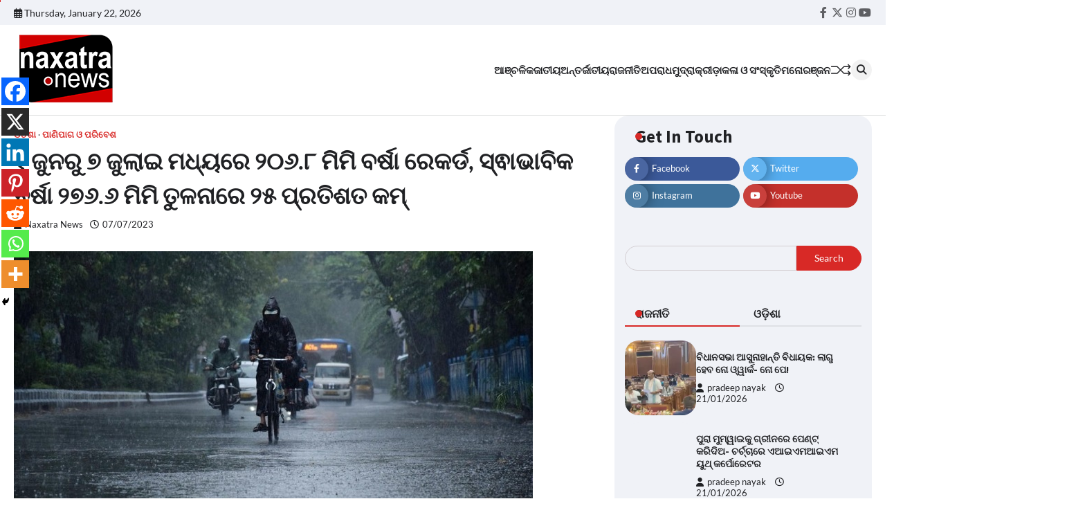

--- FILE ---
content_type: text/html; charset=UTF-8
request_url: https://naxatranews.com/odisha-news/206-8-mm-rainfall-record-between-1-june-to-7-july-25-percent-less-than-the-normal-rainfall-of-276-6-mm/
body_size: 34510
content:
<!doctype html>
<html lang="en-US" itemscope itemtype="https://schema.org/BlogPosting">
<head>
	<meta charset="UTF-8">
	<meta name="viewport" content="width=device-width, initial-scale=1">
	<link rel="profile" href="https://gmpg.org/xfn/11">

	<title>୧ ଜୁନରୁ ୭ ଜୁଲାଇ ମଧ୍ୟରେ ୨୦୬.୮ ମିମି ବର୍ଷା ରେକର୍ଡ, ସ୍ଵାଭାବିକ ବର୍ଷା ୨୭୬.୬ ମିମି ତୁଳନାରେ ୨୫ ପ୍ରତିଶତ କମ୍ &#8211; Naxatra News</title>
	<script type="text/javascript">function theChampLoadEvent(e){var t=window.onload;if(typeof window.onload!="function"){window.onload=e}else{window.onload=function(){t();e()}}}</script>
		<script type="text/javascript">var theChampDefaultLang = 'en_US', theChampCloseIconPath = 'https://naxatranews.com/wp-content/plugins/super-socializer/images/close.png';</script>
		<script>var theChampSiteUrl = 'https://naxatranews.com', theChampVerified = 0, theChampEmailPopup = 0, heateorSsMoreSharePopupSearchText = 'Search';</script>
			<script> var theChampFBKey = '', theChampFBLang = 'en_US', theChampFbLikeMycred = 0, theChampSsga = 0, theChampCommentNotification = 0, theChampHeateorFcmRecentComments = 0, theChampFbIosLogin = 0; </script>
						<script type="text/javascript">var theChampFBCommentUrl = 'https://naxatranews.com/odisha-news/206-8-mm-rainfall-record-between-1-june-to-7-july-25-percent-less-than-the-normal-rainfall-of-276-6-mm/'; var theChampFBCommentColor = ''; var theChampFBCommentNumPosts = ''; var theChampFBCommentWidth = '100%'; var theChampFBCommentOrderby = ''; var theChampCommentingTabs = "wordpress,facebook,disqus", theChampGpCommentsUrl = 'https://naxatranews.com/odisha-news/206-8-mm-rainfall-record-between-1-june-to-7-july-25-percent-less-than-the-normal-rainfall-of-276-6-mm/', theChampDisqusShortname = '', theChampScEnabledTabs = 'wordpress,fb', theChampScLabel = 'Leave a reply', theChampScTabLabels = {"wordpress":"Default Comments (0)","fb":"Facebook Comments","disqus":"Disqus Comments"}, theChampGpCommentsWidth = 0, theChampCommentingId = 'respond'</script>
						<script> var theChampSharingAjaxUrl = 'https://naxatranews.com/wp-admin/admin-ajax.php', heateorSsFbMessengerAPI = 'https://www.facebook.com/dialog/send?app_id=595489497242932&display=popup&link=%encoded_post_url%&redirect_uri=%encoded_post_url%',heateorSsWhatsappShareAPI = 'web', heateorSsUrlCountFetched = [], heateorSsSharesText = 'Shares', heateorSsShareText = 'Share', theChampPluginIconPath = 'https://naxatranews.com/wp-content/plugins/super-socializer/images/logo.png', theChampSaveSharesLocally = 0, theChampHorizontalSharingCountEnable = 0, theChampVerticalSharingCountEnable = 0, theChampSharingOffset = -10, theChampCounterOffset = -10, theChampMobileStickySharingEnabled = 1, heateorSsCopyLinkMessage = "Link copied.";
		var heateorSsHorSharingShortUrl = "https://naxatranews.com/odisha-news/206-8-mm-rainfall-record-between-1-june-to-7-july-25-percent-less-than-the-normal-rainfall-of-276-6-mm/";var heateorSsVerticalSharingShortUrl = "https://naxatranews.com/odisha-news/206-8-mm-rainfall-record-between-1-june-to-7-july-25-percent-less-than-the-normal-rainfall-of-276-6-mm/";		</script>
			<style type="text/css">
						.the_champ_button_instagram span.the_champ_svg,a.the_champ_instagram span.the_champ_svg{background:radial-gradient(circle at 30% 107%,#fdf497 0,#fdf497 5%,#fd5949 45%,#d6249f 60%,#285aeb 90%)}
					.the_champ_horizontal_sharing .the_champ_svg,.heateor_ss_standard_follow_icons_container .the_champ_svg{
					color: #fff;
				border-width: 0px;
		border-style: solid;
		border-color: transparent;
	}
		.the_champ_horizontal_sharing .theChampTCBackground{
		color:#666;
	}
		.the_champ_horizontal_sharing span.the_champ_svg:hover,.heateor_ss_standard_follow_icons_container span.the_champ_svg:hover{
				border-color: transparent;
	}
		.the_champ_vertical_sharing span.the_champ_svg,.heateor_ss_floating_follow_icons_container span.the_champ_svg{
					color: #fff;
				border-width: 0px;
		border-style: solid;
		border-color: transparent;
	}
		.the_champ_vertical_sharing .theChampTCBackground{
		color:#666;
	}
		.the_champ_vertical_sharing span.the_champ_svg:hover,.heateor_ss_floating_follow_icons_container span.the_champ_svg:hover{
						border-color: transparent;
		}
	@media screen and (max-width:783px){.the_champ_vertical_sharing{display:none!important}}div.heateor_ss_mobile_footer{display:none;}@media screen and (max-width:783px){div.the_champ_bottom_sharing div.the_champ_sharing_ul .theChampTCBackground{width:100%!important;background-color:white}div.the_champ_bottom_sharing{width:100%!important;left:0!important;}div.the_champ_bottom_sharing a{width:14.285714285714% !important;margin:0!important;padding:0!important;}div.the_champ_bottom_sharing .the_champ_svg{width:100%!important;}div.the_champ_bottom_sharing div.theChampTotalShareCount{font-size:.7em!important;line-height:28px!important}div.the_champ_bottom_sharing div.theChampTotalShareText{font-size:.5em!important;line-height:0px!important}div.heateor_ss_mobile_footer{display:block;height:40px;}.the_champ_bottom_sharing{padding:0!important;display:block!important;width: auto!important;bottom:-2px!important;top: auto!important;}.the_champ_bottom_sharing .the_champ_square_count{line-height: inherit;}.the_champ_bottom_sharing .theChampSharingArrow{display:none;}.the_champ_bottom_sharing .theChampTCBackground{margin-right: 1.1em !important}}</style>
	<meta name='robots' content='max-image-preview:large' />
<link rel="alternate" type="application/rss+xml" title="Naxatra News &raquo; Feed" href="https://naxatranews.com/feed/" />
<link rel="alternate" type="application/rss+xml" title="Naxatra News &raquo; Comments Feed" href="https://naxatranews.com/comments/feed/" />
<link rel="alternate" type="application/rss+xml" title="Naxatra News &raquo; ୧ ଜୁନରୁ ୭ ଜୁଲାଇ ମଧ୍ୟରେ ୨୦୬.୮ ମିମି ବର୍ଷା ରେକର୍ଡ, ସ୍ଵାଭାବିକ ବର୍ଷା ୨୭୬.୬ ମିମି ତୁଳନାରେ ୨୫ ପ୍ରତିଶତ କମ୍ Comments Feed" href="https://naxatranews.com/odisha-news/206-8-mm-rainfall-record-between-1-june-to-7-july-25-percent-less-than-the-normal-rainfall-of-276-6-mm/feed/" />
<script>
window._wpemojiSettings = {"baseUrl":"https:\/\/s.w.org\/images\/core\/emoji\/15.0.3\/72x72\/","ext":".png","svgUrl":"https:\/\/s.w.org\/images\/core\/emoji\/15.0.3\/svg\/","svgExt":".svg","source":{"concatemoji":"https:\/\/naxatranews.com\/wp-includes\/js\/wp-emoji-release.min.js?ver=6.6.4"}};
/*! This file is auto-generated */
!function(i,n){var o,s,e;function c(e){try{var t={supportTests:e,timestamp:(new Date).valueOf()};sessionStorage.setItem(o,JSON.stringify(t))}catch(e){}}function p(e,t,n){e.clearRect(0,0,e.canvas.width,e.canvas.height),e.fillText(t,0,0);var t=new Uint32Array(e.getImageData(0,0,e.canvas.width,e.canvas.height).data),r=(e.clearRect(0,0,e.canvas.width,e.canvas.height),e.fillText(n,0,0),new Uint32Array(e.getImageData(0,0,e.canvas.width,e.canvas.height).data));return t.every(function(e,t){return e===r[t]})}function u(e,t,n){switch(t){case"flag":return n(e,"\ud83c\udff3\ufe0f\u200d\u26a7\ufe0f","\ud83c\udff3\ufe0f\u200b\u26a7\ufe0f")?!1:!n(e,"\ud83c\uddfa\ud83c\uddf3","\ud83c\uddfa\u200b\ud83c\uddf3")&&!n(e,"\ud83c\udff4\udb40\udc67\udb40\udc62\udb40\udc65\udb40\udc6e\udb40\udc67\udb40\udc7f","\ud83c\udff4\u200b\udb40\udc67\u200b\udb40\udc62\u200b\udb40\udc65\u200b\udb40\udc6e\u200b\udb40\udc67\u200b\udb40\udc7f");case"emoji":return!n(e,"\ud83d\udc26\u200d\u2b1b","\ud83d\udc26\u200b\u2b1b")}return!1}function f(e,t,n){var r="undefined"!=typeof WorkerGlobalScope&&self instanceof WorkerGlobalScope?new OffscreenCanvas(300,150):i.createElement("canvas"),a=r.getContext("2d",{willReadFrequently:!0}),o=(a.textBaseline="top",a.font="600 32px Arial",{});return e.forEach(function(e){o[e]=t(a,e,n)}),o}function t(e){var t=i.createElement("script");t.src=e,t.defer=!0,i.head.appendChild(t)}"undefined"!=typeof Promise&&(o="wpEmojiSettingsSupports",s=["flag","emoji"],n.supports={everything:!0,everythingExceptFlag:!0},e=new Promise(function(e){i.addEventListener("DOMContentLoaded",e,{once:!0})}),new Promise(function(t){var n=function(){try{var e=JSON.parse(sessionStorage.getItem(o));if("object"==typeof e&&"number"==typeof e.timestamp&&(new Date).valueOf()<e.timestamp+604800&&"object"==typeof e.supportTests)return e.supportTests}catch(e){}return null}();if(!n){if("undefined"!=typeof Worker&&"undefined"!=typeof OffscreenCanvas&&"undefined"!=typeof URL&&URL.createObjectURL&&"undefined"!=typeof Blob)try{var e="postMessage("+f.toString()+"("+[JSON.stringify(s),u.toString(),p.toString()].join(",")+"));",r=new Blob([e],{type:"text/javascript"}),a=new Worker(URL.createObjectURL(r),{name:"wpTestEmojiSupports"});return void(a.onmessage=function(e){c(n=e.data),a.terminate(),t(n)})}catch(e){}c(n=f(s,u,p))}t(n)}).then(function(e){for(var t in e)n.supports[t]=e[t],n.supports.everything=n.supports.everything&&n.supports[t],"flag"!==t&&(n.supports.everythingExceptFlag=n.supports.everythingExceptFlag&&n.supports[t]);n.supports.everythingExceptFlag=n.supports.everythingExceptFlag&&!n.supports.flag,n.DOMReady=!1,n.readyCallback=function(){n.DOMReady=!0}}).then(function(){return e}).then(function(){var e;n.supports.everything||(n.readyCallback(),(e=n.source||{}).concatemoji?t(e.concatemoji):e.wpemoji&&e.twemoji&&(t(e.twemoji),t(e.wpemoji)))}))}((window,document),window._wpemojiSettings);
</script>
<style id='wp-emoji-styles-inline-css'>

	img.wp-smiley, img.emoji {
		display: inline !important;
		border: none !important;
		box-shadow: none !important;
		height: 1em !important;
		width: 1em !important;
		margin: 0 0.07em !important;
		vertical-align: -0.1em !important;
		background: none !important;
		padding: 0 !important;
	}
</style>
<link rel='stylesheet' id='wp-block-library-css' href='https://naxatranews.com/wp-includes/css/dist/block-library/style.min.css?ver=6.6.4' media='all' />
<style id='wp-block-library-theme-inline-css'>
.wp-block-audio :where(figcaption){color:#555;font-size:13px;text-align:center}.is-dark-theme .wp-block-audio :where(figcaption){color:#ffffffa6}.wp-block-audio{margin:0 0 1em}.wp-block-code{border:1px solid #ccc;border-radius:4px;font-family:Menlo,Consolas,monaco,monospace;padding:.8em 1em}.wp-block-embed :where(figcaption){color:#555;font-size:13px;text-align:center}.is-dark-theme .wp-block-embed :where(figcaption){color:#ffffffa6}.wp-block-embed{margin:0 0 1em}.blocks-gallery-caption{color:#555;font-size:13px;text-align:center}.is-dark-theme .blocks-gallery-caption{color:#ffffffa6}:root :where(.wp-block-image figcaption){color:#555;font-size:13px;text-align:center}.is-dark-theme :root :where(.wp-block-image figcaption){color:#ffffffa6}.wp-block-image{margin:0 0 1em}.wp-block-pullquote{border-bottom:4px solid;border-top:4px solid;color:currentColor;margin-bottom:1.75em}.wp-block-pullquote cite,.wp-block-pullquote footer,.wp-block-pullquote__citation{color:currentColor;font-size:.8125em;font-style:normal;text-transform:uppercase}.wp-block-quote{border-left:.25em solid;margin:0 0 1.75em;padding-left:1em}.wp-block-quote cite,.wp-block-quote footer{color:currentColor;font-size:.8125em;font-style:normal;position:relative}.wp-block-quote.has-text-align-right{border-left:none;border-right:.25em solid;padding-left:0;padding-right:1em}.wp-block-quote.has-text-align-center{border:none;padding-left:0}.wp-block-quote.is-large,.wp-block-quote.is-style-large,.wp-block-quote.is-style-plain{border:none}.wp-block-search .wp-block-search__label{font-weight:700}.wp-block-search__button{border:1px solid #ccc;padding:.375em .625em}:where(.wp-block-group.has-background){padding:1.25em 2.375em}.wp-block-separator.has-css-opacity{opacity:.4}.wp-block-separator{border:none;border-bottom:2px solid;margin-left:auto;margin-right:auto}.wp-block-separator.has-alpha-channel-opacity{opacity:1}.wp-block-separator:not(.is-style-wide):not(.is-style-dots){width:100px}.wp-block-separator.has-background:not(.is-style-dots){border-bottom:none;height:1px}.wp-block-separator.has-background:not(.is-style-wide):not(.is-style-dots){height:2px}.wp-block-table{margin:0 0 1em}.wp-block-table td,.wp-block-table th{word-break:normal}.wp-block-table :where(figcaption){color:#555;font-size:13px;text-align:center}.is-dark-theme .wp-block-table :where(figcaption){color:#ffffffa6}.wp-block-video :where(figcaption){color:#555;font-size:13px;text-align:center}.is-dark-theme .wp-block-video :where(figcaption){color:#ffffffa6}.wp-block-video{margin:0 0 1em}:root :where(.wp-block-template-part.has-background){margin-bottom:0;margin-top:0;padding:1.25em 2.375em}
</style>
<style id='classic-theme-styles-inline-css'>
/*! This file is auto-generated */
.wp-block-button__link{color:#fff;background-color:#32373c;border-radius:9999px;box-shadow:none;text-decoration:none;padding:calc(.667em + 2px) calc(1.333em + 2px);font-size:1.125em}.wp-block-file__button{background:#32373c;color:#fff;text-decoration:none}
</style>
<style id='global-styles-inline-css'>
:root{--wp--preset--aspect-ratio--square: 1;--wp--preset--aspect-ratio--4-3: 4/3;--wp--preset--aspect-ratio--3-4: 3/4;--wp--preset--aspect-ratio--3-2: 3/2;--wp--preset--aspect-ratio--2-3: 2/3;--wp--preset--aspect-ratio--16-9: 16/9;--wp--preset--aspect-ratio--9-16: 9/16;--wp--preset--color--black: #000000;--wp--preset--color--cyan-bluish-gray: #abb8c3;--wp--preset--color--white: #ffffff;--wp--preset--color--pale-pink: #f78da7;--wp--preset--color--vivid-red: #cf2e2e;--wp--preset--color--luminous-vivid-orange: #ff6900;--wp--preset--color--luminous-vivid-amber: #fcb900;--wp--preset--color--light-green-cyan: #7bdcb5;--wp--preset--color--vivid-green-cyan: #00d084;--wp--preset--color--pale-cyan-blue: #8ed1fc;--wp--preset--color--vivid-cyan-blue: #0693e3;--wp--preset--color--vivid-purple: #9b51e0;--wp--preset--gradient--vivid-cyan-blue-to-vivid-purple: linear-gradient(135deg,rgba(6,147,227,1) 0%,rgb(155,81,224) 100%);--wp--preset--gradient--light-green-cyan-to-vivid-green-cyan: linear-gradient(135deg,rgb(122,220,180) 0%,rgb(0,208,130) 100%);--wp--preset--gradient--luminous-vivid-amber-to-luminous-vivid-orange: linear-gradient(135deg,rgba(252,185,0,1) 0%,rgba(255,105,0,1) 100%);--wp--preset--gradient--luminous-vivid-orange-to-vivid-red: linear-gradient(135deg,rgba(255,105,0,1) 0%,rgb(207,46,46) 100%);--wp--preset--gradient--very-light-gray-to-cyan-bluish-gray: linear-gradient(135deg,rgb(238,238,238) 0%,rgb(169,184,195) 100%);--wp--preset--gradient--cool-to-warm-spectrum: linear-gradient(135deg,rgb(74,234,220) 0%,rgb(151,120,209) 20%,rgb(207,42,186) 40%,rgb(238,44,130) 60%,rgb(251,105,98) 80%,rgb(254,248,76) 100%);--wp--preset--gradient--blush-light-purple: linear-gradient(135deg,rgb(255,206,236) 0%,rgb(152,150,240) 100%);--wp--preset--gradient--blush-bordeaux: linear-gradient(135deg,rgb(254,205,165) 0%,rgb(254,45,45) 50%,rgb(107,0,62) 100%);--wp--preset--gradient--luminous-dusk: linear-gradient(135deg,rgb(255,203,112) 0%,rgb(199,81,192) 50%,rgb(65,88,208) 100%);--wp--preset--gradient--pale-ocean: linear-gradient(135deg,rgb(255,245,203) 0%,rgb(182,227,212) 50%,rgb(51,167,181) 100%);--wp--preset--gradient--electric-grass: linear-gradient(135deg,rgb(202,248,128) 0%,rgb(113,206,126) 100%);--wp--preset--gradient--midnight: linear-gradient(135deg,rgb(2,3,129) 0%,rgb(40,116,252) 100%);--wp--preset--font-size--small: 13px;--wp--preset--font-size--medium: 20px;--wp--preset--font-size--large: 36px;--wp--preset--font-size--x-large: 42px;--wp--preset--spacing--20: 0.44rem;--wp--preset--spacing--30: 0.67rem;--wp--preset--spacing--40: 1rem;--wp--preset--spacing--50: 1.5rem;--wp--preset--spacing--60: 2.25rem;--wp--preset--spacing--70: 3.38rem;--wp--preset--spacing--80: 5.06rem;--wp--preset--shadow--natural: 6px 6px 9px rgba(0, 0, 0, 0.2);--wp--preset--shadow--deep: 12px 12px 50px rgba(0, 0, 0, 0.4);--wp--preset--shadow--sharp: 6px 6px 0px rgba(0, 0, 0, 0.2);--wp--preset--shadow--outlined: 6px 6px 0px -3px rgba(255, 255, 255, 1), 6px 6px rgba(0, 0, 0, 1);--wp--preset--shadow--crisp: 6px 6px 0px rgba(0, 0, 0, 1);}:where(.is-layout-flex){gap: 0.5em;}:where(.is-layout-grid){gap: 0.5em;}body .is-layout-flex{display: flex;}.is-layout-flex{flex-wrap: wrap;align-items: center;}.is-layout-flex > :is(*, div){margin: 0;}body .is-layout-grid{display: grid;}.is-layout-grid > :is(*, div){margin: 0;}:where(.wp-block-columns.is-layout-flex){gap: 2em;}:where(.wp-block-columns.is-layout-grid){gap: 2em;}:where(.wp-block-post-template.is-layout-flex){gap: 1.25em;}:where(.wp-block-post-template.is-layout-grid){gap: 1.25em;}.has-black-color{color: var(--wp--preset--color--black) !important;}.has-cyan-bluish-gray-color{color: var(--wp--preset--color--cyan-bluish-gray) !important;}.has-white-color{color: var(--wp--preset--color--white) !important;}.has-pale-pink-color{color: var(--wp--preset--color--pale-pink) !important;}.has-vivid-red-color{color: var(--wp--preset--color--vivid-red) !important;}.has-luminous-vivid-orange-color{color: var(--wp--preset--color--luminous-vivid-orange) !important;}.has-luminous-vivid-amber-color{color: var(--wp--preset--color--luminous-vivid-amber) !important;}.has-light-green-cyan-color{color: var(--wp--preset--color--light-green-cyan) !important;}.has-vivid-green-cyan-color{color: var(--wp--preset--color--vivid-green-cyan) !important;}.has-pale-cyan-blue-color{color: var(--wp--preset--color--pale-cyan-blue) !important;}.has-vivid-cyan-blue-color{color: var(--wp--preset--color--vivid-cyan-blue) !important;}.has-vivid-purple-color{color: var(--wp--preset--color--vivid-purple) !important;}.has-black-background-color{background-color: var(--wp--preset--color--black) !important;}.has-cyan-bluish-gray-background-color{background-color: var(--wp--preset--color--cyan-bluish-gray) !important;}.has-white-background-color{background-color: var(--wp--preset--color--white) !important;}.has-pale-pink-background-color{background-color: var(--wp--preset--color--pale-pink) !important;}.has-vivid-red-background-color{background-color: var(--wp--preset--color--vivid-red) !important;}.has-luminous-vivid-orange-background-color{background-color: var(--wp--preset--color--luminous-vivid-orange) !important;}.has-luminous-vivid-amber-background-color{background-color: var(--wp--preset--color--luminous-vivid-amber) !important;}.has-light-green-cyan-background-color{background-color: var(--wp--preset--color--light-green-cyan) !important;}.has-vivid-green-cyan-background-color{background-color: var(--wp--preset--color--vivid-green-cyan) !important;}.has-pale-cyan-blue-background-color{background-color: var(--wp--preset--color--pale-cyan-blue) !important;}.has-vivid-cyan-blue-background-color{background-color: var(--wp--preset--color--vivid-cyan-blue) !important;}.has-vivid-purple-background-color{background-color: var(--wp--preset--color--vivid-purple) !important;}.has-black-border-color{border-color: var(--wp--preset--color--black) !important;}.has-cyan-bluish-gray-border-color{border-color: var(--wp--preset--color--cyan-bluish-gray) !important;}.has-white-border-color{border-color: var(--wp--preset--color--white) !important;}.has-pale-pink-border-color{border-color: var(--wp--preset--color--pale-pink) !important;}.has-vivid-red-border-color{border-color: var(--wp--preset--color--vivid-red) !important;}.has-luminous-vivid-orange-border-color{border-color: var(--wp--preset--color--luminous-vivid-orange) !important;}.has-luminous-vivid-amber-border-color{border-color: var(--wp--preset--color--luminous-vivid-amber) !important;}.has-light-green-cyan-border-color{border-color: var(--wp--preset--color--light-green-cyan) !important;}.has-vivid-green-cyan-border-color{border-color: var(--wp--preset--color--vivid-green-cyan) !important;}.has-pale-cyan-blue-border-color{border-color: var(--wp--preset--color--pale-cyan-blue) !important;}.has-vivid-cyan-blue-border-color{border-color: var(--wp--preset--color--vivid-cyan-blue) !important;}.has-vivid-purple-border-color{border-color: var(--wp--preset--color--vivid-purple) !important;}.has-vivid-cyan-blue-to-vivid-purple-gradient-background{background: var(--wp--preset--gradient--vivid-cyan-blue-to-vivid-purple) !important;}.has-light-green-cyan-to-vivid-green-cyan-gradient-background{background: var(--wp--preset--gradient--light-green-cyan-to-vivid-green-cyan) !important;}.has-luminous-vivid-amber-to-luminous-vivid-orange-gradient-background{background: var(--wp--preset--gradient--luminous-vivid-amber-to-luminous-vivid-orange) !important;}.has-luminous-vivid-orange-to-vivid-red-gradient-background{background: var(--wp--preset--gradient--luminous-vivid-orange-to-vivid-red) !important;}.has-very-light-gray-to-cyan-bluish-gray-gradient-background{background: var(--wp--preset--gradient--very-light-gray-to-cyan-bluish-gray) !important;}.has-cool-to-warm-spectrum-gradient-background{background: var(--wp--preset--gradient--cool-to-warm-spectrum) !important;}.has-blush-light-purple-gradient-background{background: var(--wp--preset--gradient--blush-light-purple) !important;}.has-blush-bordeaux-gradient-background{background: var(--wp--preset--gradient--blush-bordeaux) !important;}.has-luminous-dusk-gradient-background{background: var(--wp--preset--gradient--luminous-dusk) !important;}.has-pale-ocean-gradient-background{background: var(--wp--preset--gradient--pale-ocean) !important;}.has-electric-grass-gradient-background{background: var(--wp--preset--gradient--electric-grass) !important;}.has-midnight-gradient-background{background: var(--wp--preset--gradient--midnight) !important;}.has-small-font-size{font-size: var(--wp--preset--font-size--small) !important;}.has-medium-font-size{font-size: var(--wp--preset--font-size--medium) !important;}.has-large-font-size{font-size: var(--wp--preset--font-size--large) !important;}.has-x-large-font-size{font-size: var(--wp--preset--font-size--x-large) !important;}
:where(.wp-block-post-template.is-layout-flex){gap: 1.25em;}:where(.wp-block-post-template.is-layout-grid){gap: 1.25em;}
:where(.wp-block-columns.is-layout-flex){gap: 2em;}:where(.wp-block-columns.is-layout-grid){gap: 2em;}
:root :where(.wp-block-pullquote){font-size: 1.5em;line-height: 1.6;}
</style>
<link rel='stylesheet' id='ads-for-wp-front-css-css' href='https://naxatranews.com/wp-content/plugins/ads-for-wp/public/assets/css/adsforwp-front.min.css?ver=1.9.29' media='all' />
<link rel='stylesheet' id='flash-news-slick-style-css' href='https://naxatranews.com/wp-content/themes/flash-news/assets/css/slick.min.css?ver=1.8.1' media='all' />
<link rel='stylesheet' id='flash-news-fontawesome-style-css' href='https://naxatranews.com/wp-content/themes/flash-news/assets/css/fontawesome.min.css?ver=6.4.2' media='all' />
<link rel='stylesheet' id='flash-news-google-fonts-css' href='https://naxatranews.com/wp-content/fonts/47bfec682809652b1a86fdd6d7e02118.css' media='all' />
<link rel='stylesheet' id='flash-news-style-css' href='https://naxatranews.com/wp-content/themes/flash-news/style.css?ver=1.1.0' media='all' />
<style id='flash-news-style-inline-css'>

    /* Color */
    :root {
        --header-text-color: #blank;
    }
    
    /* Typograhpy */
    :root {
        --font-heading: "Source Sans Pro", serif;
        --font-main: -apple-system, BlinkMacSystemFont,"Lato", "Segoe UI", Roboto, Oxygen-Sans, Ubuntu, Cantarell, "Helvetica Neue", sans-serif;
    }

    body,
	button, input, select, optgroup, textarea {
        font-family: "Lato", serif;
	}

	.site-title a {
        font-family: "Source Sans Pro", serif;
	}
    
	.site-description {
        font-family: "Lato", serif;
	}
    
</style>
<link rel='stylesheet' id='the_champ_frontend_css-css' href='https://naxatranews.com/wp-content/plugins/super-socializer/css/front.css?ver=7.13.65' media='all' />
<script src="https://naxatranews.com/wp-includes/js/jquery/jquery.min.js?ver=3.7.1" id="jquery-core-js"></script>
<script src="https://naxatranews.com/wp-includes/js/jquery/jquery-migrate.min.js?ver=3.4.1" id="jquery-migrate-js"></script>

<!-- OG: 3.3.1 --><link rel="image_src" href="https://naxatranews.com/wp-content/uploads/2023/07/rain-2-2.jpg"><meta name="msapplication-TileImage" content="https://naxatranews.com/wp-content/uploads/2023/07/rain-2-2.jpg">
<meta property="og:image" content="https://naxatranews.com/wp-content/uploads/2023/07/rain-2-2.jpg"><meta property="og:image:secure_url" content="https://naxatranews.com/wp-content/uploads/2023/07/rain-2-2.jpg"><meta property="og:image:width" content="750"><meta property="og:image:height" content="442"><meta property="og:image:alt" content="rain-2"><meta property="og:image:type" content="image/jpeg"><meta property="og:description" content="ଭୁବନେଶ୍ଵର : ଚଳିତ ମୌସୁମୀ ଋତୁରେ ୧ ଜୁନରୁ ୭ ଜୁଲାଇ ମଧ୍ୟରେ ୨୦୬.୮ ମି.ମି. ବର୍ଷା ରେକର୍ଡ କରାଯାଇଛି, ଯାହା ସ୍ଵାଭାବିକ ବର୍ଷା ୨୭୬.୬ ମି.ମି. ତୁଳନାରେ ୨୫ ପ୍ରତିଶତ କମ ରହିଛି । ଏହି ପରିଧି ମଧ୍ୟରେ ଦେବଗଡ ଜିଲ୍ଲାରେ ସର୍ବାଧିକ ୪୧୦.୮ ମି.ମି. ବର୍ଷା ରେକର୍ଡ କରାଯାଇଛି, ଯାହା ସ୍ଵାଭାବିକ ବର୍ଷା ୨୬୮.୩ ମିମି ତୁଳନାରେ ୫୩ ପ୍ରତିଶତ ଅଧିକ ରହିଛି । ସେହିପରି କଳାହାଣ୍ଡି ଜିଲ୍ଲାରେ ସର୍ବନିମ୍ନ ୧୧୭.୫ ମିମି ବର୍ଷା..."><meta property="og:type" content="article"><meta property="og:locale" content="en_US"><meta property="og:site_name" content="Naxatra News"><meta property="og:title" content="୧ ଜୁନରୁ ୭ ଜୁଲାଇ ମଧ୍ୟରେ ୨୦୬.୮ ମିମି ବର୍ଷା ରେକର୍ଡ, ସ୍ଵାଭାବିକ ବର୍ଷା ୨୭୬.୬ ମିମି ତୁଳନାରେ ୨୫ ପ୍ରତିଶତ କମ୍"><meta property="og:url" content="https://naxatranews.com/odisha-news/206-8-mm-rainfall-record-between-1-june-to-7-july-25-percent-less-than-the-normal-rainfall-of-276-6-mm/"><meta property="og:updated_time" content="2023-07-07T16:16:42+05:30">
<meta property="article:published_time" content="2023-07-07T10:46:41+00:00"><meta property="article:modified_time" content="2023-07-07T10:46:42+00:00"><meta property="article:section" content="ଓଡ଼ିଶା"><meta property="article:section" content="ପାଣିପାଗ ଓ ପରିବେଶ"><meta property="article:author:first_name" content="NRG"><meta property="article:author:last_name" content="Narasingha"><meta property="article:author:username" content="Naxatra News">
<meta property="twitter:partner" content="ogwp"><meta property="twitter:card" content="summary_large_image"><meta property="twitter:image" content="https://naxatranews.com/wp-content/uploads/2023/07/rain-2-2.jpg"><meta property="twitter:image:alt" content="rain-2"><meta property="twitter:title" content="୧ ଜୁନରୁ ୭ ଜୁଲାଇ ମଧ୍ୟରେ ୨୦୬.୮ ମିମି ବର୍ଷା ରେକର୍ଡ, ସ୍ଵାଭାବିକ ବର୍ଷା ୨୭୬.୬ ମିମି ତୁଳନାରେ ୨୫ ପ୍ରତିଶତ କମ୍"><meta property="twitter:description" content="ଭୁବନେଶ୍ଵର : ଚଳିତ ମୌସୁମୀ ଋତୁରେ ୧ ଜୁନରୁ ୭ ଜୁଲାଇ ମଧ୍ୟରେ ୨୦୬.୮ ମି.ମି. ବର୍ଷା ରେକର୍ଡ କରାଯାଇଛି, ଯାହା ସ୍ଵାଭାବିକ ବର୍ଷା ୨୭୬.୬ ମି.ମି. ତୁଳନାରେ ୨୫ ପ୍ରତିଶତ କମ ରହିଛି । ଏହି ପରିଧି ମଧ୍ୟରେ ଦେବଗଡ ଜିଲ୍ଲାରେ ସର୍ବାଧିକ..."><meta property="twitter:url" content="https://naxatranews.com/odisha-news/206-8-mm-rainfall-record-between-1-june-to-7-july-25-percent-less-than-the-normal-rainfall-of-276-6-mm/">
<meta itemprop="image" content="https://naxatranews.com/wp-content/uploads/2023/07/rain-2-2.jpg"><meta itemprop="name" content="୧ ଜୁନରୁ ୭ ଜୁଲାଇ ମଧ୍ୟରେ ୨୦୬.୮ ମିମି ବର୍ଷା ରେକର୍ଡ, ସ୍ଵାଭାବିକ ବର୍ଷା ୨୭୬.୬ ମିମି ତୁଳନାରେ ୨୫ ପ୍ରତିଶତ କମ୍"><meta itemprop="description" content="ଭୁବନେଶ୍ଵର : ଚଳିତ ମୌସୁମୀ ଋତୁରେ ୧ ଜୁନରୁ ୭ ଜୁଲାଇ ମଧ୍ୟରେ ୨୦୬.୮ ମି.ମି. ବର୍ଷା ରେକର୍ଡ କରାଯାଇଛି, ଯାହା ସ୍ଵାଭାବିକ ବର୍ଷା ୨୭୬.୬ ମି.ମି. ତୁଳନାରେ ୨୫ ପ୍ରତିଶତ କମ ରହିଛି । ଏହି ପରିଧି ମଧ୍ୟରେ ଦେବଗଡ ଜିଲ୍ଲାରେ ସର୍ବାଧିକ ୪୧୦.୮ ମି.ମି. ବର୍ଷା ରେକର୍ଡ କରାଯାଇଛି, ଯାହା ସ୍ଵାଭାବିକ ବର୍ଷା ୨୬୮.୩ ମିମି ତୁଳନାରେ ୫୩ ପ୍ରତିଶତ ଅଧିକ ରହିଛି । ସେହିପରି କଳାହାଣ୍ଡି ଜିଲ୍ଲାରେ ସର୍ବନିମ୍ନ ୧୧୭.୫ ମିମି ବର୍ଷା..."><meta itemprop="datePublished" content="2023-07-07"><meta itemprop="dateModified" content="2023-07-07T10:46:42+00:00"><meta itemprop="author" content="Naxatra News">
<meta property="profile:first_name" content="NRG"><meta property="profile:last_name" content="Narasingha"><meta property="profile:username" content="Naxatra News">
<!-- /OG -->

<link rel="https://api.w.org/" href="https://naxatranews.com/wp-json/" /><link rel="alternate" title="JSON" type="application/json" href="https://naxatranews.com/wp-json/wp/v2/posts/31452" /><link rel="EditURI" type="application/rsd+xml" title="RSD" href="https://naxatranews.com/xmlrpc.php?rsd" />
<meta name="generator" content="WordPress 6.6.4" />
<link rel="canonical" href="https://naxatranews.com/odisha-news/206-8-mm-rainfall-record-between-1-june-to-7-july-25-percent-less-than-the-normal-rainfall-of-276-6-mm/" />
<link rel='shortlink' href='https://naxatranews.com/?p=31452' />
<link rel="alternate" title="oEmbed (JSON)" type="application/json+oembed" href="https://naxatranews.com/wp-json/oembed/1.0/embed?url=https%3A%2F%2Fnaxatranews.com%2Fodisha-news%2F206-8-mm-rainfall-record-between-1-june-to-7-july-25-percent-less-than-the-normal-rainfall-of-276-6-mm%2F" />
<link rel="alternate" title="oEmbed (XML)" type="text/xml+oembed" href="https://naxatranews.com/wp-json/oembed/1.0/embed?url=https%3A%2F%2Fnaxatranews.com%2Fodisha-news%2F206-8-mm-rainfall-record-between-1-june-to-7-july-25-percent-less-than-the-normal-rainfall-of-276-6-mm%2F&#038;format=xml" />
		<script type="text/javascript">              
				jQuery(document).ready( function($) {    
					if ($('#adsforwp-hidden-block').length == 0 ) {
						$.getScript("https://naxatranews.com/front.js");
					}
				});
		</script>
				<!-- Google tag (gtag.js) -->
<script async src="https://www.googletagmanager.com/gtag/js?id=G-RGQVNMR7JX"></script>
<script>
  window.dataLayer = window.dataLayer || [];
  function gtag(){dataLayer.push(arguments);}
  gtag('js', new Date());

  gtag('config', 'G-RGQVNMR7JX');
</script><link rel="pingback" href="https://naxatranews.com/xmlrpc.php">
<style type="text/css" id="breadcrumb-trail-css">.trail-items li::after {content: "/";}</style>
		<style type="text/css">
					.site-title,
			.site-description {
					display: none;
					position: absolute;
					clip: rect(1px, 1px, 1px, 1px);
				}
					</style>
		<link rel="icon" href="https://naxatranews.com/wp-content/uploads/2022/02/favicon.png" sizes="32x32" />
<link rel="icon" href="https://naxatranews.com/wp-content/uploads/2022/02/favicon.png" sizes="192x192" />
<link rel="apple-touch-icon" href="https://naxatranews.com/wp-content/uploads/2022/02/favicon.png" />
<meta name="msapplication-TileImage" content="https://naxatranews.com/wp-content/uploads/2022/02/favicon.png" />
</head>

<body class="post-template-default single single-post postid-31452 single-format-standard wp-custom-logo wp-embed-responsive right-sidebar light-theme">
		<div class="ascendoor-page-progress"></div>
	<div id="page" class="site ascendoor-site-wrapper">
		<a class="skip-link screen-reader-text" href="#primary">Skip to content</a>
		<div id="loader">
			<div class="loader-container">
				<div id="preloader loader-1">
					<div class="dot"></div>
				</div>
			</div>
		</div>
		<header id="masthead" class="site-header">
										<div class="top-header-part">
					<div class="ascendoor-wrapper">
						<div class="top-header-wrapper">
							<div class="top-header-left">
								<div class="date-wrap">
									<i class="far fa-calendar-alt"></i>
									<span>Thursday, January 22, 2026</span>
								</div>
							</div>
							<div class="top-header-right">
								<div class="social-icons">
									<div class="menu-social-menu-container"><ul id="menu-social-menu" class="menu social-links"><li id="menu-item-36229" class="menu-item menu-item-type-custom menu-item-object-custom menu-item-36229"><a href="https://www.facebook.com/naxatranews.official/"><span class="screen-reader-text">Facebook</span></a></li>
<li id="menu-item-36230" class="menu-item menu-item-type-custom menu-item-object-custom menu-item-36230"><a href="https://twitter.com/NaxatraNewsOdia"><span class="screen-reader-text">Twitter</span></a></li>
<li id="menu-item-36231" class="menu-item menu-item-type-custom menu-item-object-custom menu-item-36231"><a href="https://www.instagram.com/naxatranewsodia/"><span class="screen-reader-text">Instagram</span></a></li>
<li id="menu-item-36232" class="menu-item menu-item-type-custom menu-item-object-custom menu-item-36232"><a href="https://www.youtube.com/@naxatranational"><span class="screen-reader-text">Youtube</span></a></li>
</ul></div>								</div>
							</div>
						</div>
					</div>
				</div>
						<div class="middle-bottom-header " style="background-image: url('')">
				<div class="middle-header-part">
					<div class="ascendoor-wrapper">
						<div class="middle-header-wrapper">
							<div class="site-branding">
																	<div class="site-logo">
										<a href="https://naxatranews.com/" class="custom-logo-link" rel="home"><img width="150" height="124" src="https://naxatranews.com/wp-content/uploads/2024/05/Naxatra-News-Logo-150x150-1.png" class="custom-logo" alt="Naxatra News" decoding="async" /></a>									</div>
																<div class="site-identity">
																			<p class="site-title"><a href="https://naxatranews.com/" rel="home">Naxatra News</a></p>
																				<p class="site-description">Power of Truth</p>
																		</div>
							</div><!-- .site-branding -->
							<div class="middle-header-navigation">
								<div class="navigation-part">
									<nav id="site-navigation" class="main-navigation">
										<button class="menu-toggle" aria-controls="primary-menu" aria-expanded="false">
											<span></span>
											<span></span>
											<span></span>
										</button>
										<div class="main-navigation-links">
											<div class="menu-nav-bar-meinstyn-container"><ul id="menu-nav-bar-meinstyn" class="menu"><li id="menu-item-36608" class="menu-item menu-item-type-taxonomy menu-item-object-category menu-item-36608"><a href="https://naxatranews.com/category/regional/">ଆଞ୍ଚଳିକ</a></li>
<li id="menu-item-36615" class="menu-item menu-item-type-taxonomy menu-item-object-category menu-item-36615"><a href="https://naxatranews.com/category/national/">ଜାତୀୟ</a></li>
<li id="menu-item-36606" class="menu-item menu-item-type-taxonomy menu-item-object-category menu-item-36606"><a href="https://naxatranews.com/category/international/">ଅନ୍ତର୍ଜାତୀୟ</a></li>
<li id="menu-item-36614" class="menu-item menu-item-type-taxonomy menu-item-object-category menu-item-36614"><a href="https://naxatranews.com/category/politics/">ରାଜନୀତି</a></li>
<li id="menu-item-36607" class="menu-item menu-item-type-taxonomy menu-item-object-category menu-item-36607"><a href="https://naxatranews.com/category/crime/">ଅପରାଧ</a></li>
<li id="menu-item-36613" class="menu-item menu-item-type-taxonomy menu-item-object-category menu-item-36613"><a href="https://naxatranews.com/category/business/">ମୁଦ୍ରା</a></li>
<li id="menu-item-36610" class="menu-item menu-item-type-taxonomy menu-item-object-category menu-item-36610"><a href="https://naxatranews.com/category/sports/">କ୍ରୀଡ଼ା</a></li>
<li id="menu-item-36609" class="menu-item menu-item-type-taxonomy menu-item-object-category menu-item-36609"><a href="https://naxatranews.com/category/culture/">କଳା ଓ ସଂସ୍କୃତି</a></li>
<li id="menu-item-36612" class="menu-item menu-item-type-taxonomy menu-item-object-category menu-item-36612"><a href="https://naxatranews.com/category/entertainment/">ମନୋରଞ୍ଜନ</a></li>
</ul></div>										</div>
									</nav><!-- #site-navigation -->
								</div>
								<div class="bottom-header-right-part">
									<div class="ramdom-post">
																						<a href="https://naxatranews.com/odisha-news/heavy-rain-fall-till-14th-september/" data-title="View Random Post">
													<svg xmlns="http://www.w3.org/2000/svg" x="0px" y="0px" viewBox="0 0 100 100">
														<polyline class="line arrow-end top" points="5.6,34.2 33.2,34.4 65.6,66.8 93.4,66.3 "/>
														<polyline class="line arrow-end bottom" points="5.6,66.8 33.2,66.6 65.6,34.2 93.4,34.7 "/>
														<polyline class="line" points="85.9,24.5 95.4,34.2 86.6,43.5 "/>
														<polyline class="line" points="85.9,56.5 95.4,66.2 86.6,75.5 "/>
													</svg>
												</a>
																					</div>
									<div class="header-search">
										<div class="header-search-wrap">
											<a href="#" title="Search" class="header-search-icon">
												<i class="fa fa-search"></i>
											</a>
											<div class="header-search-form">
												<form role="search" method="get" class="search-form" action="https://naxatranews.com/">
				<label>
					<span class="screen-reader-text">Search for:</span>
					<input type="search" class="search-field" placeholder="Search &hellip;" value="" name="s" />
				</label>
				<input type="submit" class="search-submit" value="Search" />
			</form>											</div>
										</div>
									</div>
								</div>
							</div>
						</div>
					</div>
				</div>
			</div>
		</header><!-- #masthead -->

			<div id="content" class="site-content">
			<div class="ascendoor-wrapper">
				<div class="ascendoor-page">
				<main id="primary" class="site-main">

	
<article id="post-31452" class="post-31452 post type-post status-publish format-standard has-post-thumbnail hentry category-odisha-news category-weather-environment">
	<div class="mag-post-single">
		<div class="mag-post-detail">
						<div class="mag-post-category">
				<a href="https://naxatranews.com/category/odisha-news/">ଓଡ଼ିଶା</a><a href="https://naxatranews.com/category/weather-environment/">ପାଣିପାଗ ଓ ପରିବେଶ</a>			</div>
						<header class="entry-header">
				<h1 class="entry-title">୧ ଜୁନରୁ ୭ ଜୁଲାଇ ମଧ୍ୟରେ ୨୦୬.୮ ମିମି ବର୍ଷା ରେକର୍ଡ, ସ୍ଵାଭାବିକ ବର୍ଷା ୨୭୬.୬ ମିମି ତୁଳନାରେ ୨୫ ପ୍ରତିଶତ କମ୍</h1>					<div class="mag-post-meta">
						<span class="post-author"> <a class="url fn n" href="https://naxatranews.com/author/nrg_narasingha/"><i class="fas fa-user"></i>Naxatra News</a></span><span class="post-date"><a href="https://naxatranews.com/odisha-news/206-8-mm-rainfall-record-between-1-june-to-7-july-25-percent-less-than-the-normal-rainfall-of-276-6-mm/" rel="bookmark"><i class="far fa-clock"></i><time class="entry-date published" datetime="2023-07-07T16:16:41+05:30">07/07/2023</time><time class="updated" datetime="2023-07-07T16:16:42+05:30">07/07/2023</time></a></span>					</div>
							</header><!-- .entry-header -->
		</div>
		
			<div class="post-thumbnail">
				<img width="750" height="442" src="https://naxatranews.com/wp-content/uploads/2023/07/rain-2-2.jpg" class="attachment-post-thumbnail size-post-thumbnail wp-post-image" alt="" decoding="async" fetchpriority="high" srcset="https://naxatranews.com/wp-content/uploads/2023/07/rain-2-2.jpg 750w, https://naxatranews.com/wp-content/uploads/2023/07/rain-2-2-300x177.jpg 300w, https://naxatranews.com/wp-content/uploads/2023/07/rain-2-2-150x88.jpg 150w" sizes="(max-width: 750px) 100vw, 750px" />			</div><!-- .post-thumbnail -->

				<div class="entry-content">
			
<p>ଭୁବନେଶ୍ଵର : ଚଳିତ ମୌସୁମୀ ଋତୁରେ ୧ ଜୁନରୁ ୭ ଜୁଲାଇ ମଧ୍ୟରେ ୨୦୬.୮ ମି.ମି. ବର୍ଷା ରେକର୍ଡ କରାଯାଇଛି, ଯାହା ସ୍ଵାଭାବିକ ବର୍ଷା ୨୭୬.୬ ମି.ମି. ତୁଳନାରେ ୨୫ ପ୍ରତିଶତ କମ ରହିଛି । ଏହି ପରିଧି ମଧ୍ୟରେ ଦେବଗଡ ଜିଲ୍ଲାରେ ସର୍ବାଧିକ ୪୧୦.୮ ମି.ମି. ବର୍ଷା ରେକର୍ଡ କରାଯାଇଛି, ଯାହା ସ୍ଵାଭାବିକ ବର୍ଷା ୨୬୮.୩ ମିମି ତୁଳନାରେ ୫୩ ପ୍ରତିଶତ ଅଧିକ ରହିଛି ।</p>



<p>ସେହିପରି କଳାହାଣ୍ଡି ଜିଲ୍ଲାରେ ସର୍ବନିମ୍ନ ୧୧୭.୫ ମିମି ବର୍ଷା ରେକର୍ଡ କରାଯାଇଛି, ଯାହା ସ୍ଵାଭାବିକ ବର୍ଷା ୩୨୫.୧ ମିମି ତୁଳନାରେ ୬୪ ପ୍ରତିଶତ କମ୍ ରହିଛି । ଭୁବନେଶ୍ଵର ସ୍ଥିତ ଆଂଚଳିକ ପାଣିପାଗ କେନ୍ଦ୍ର ପକ୍ଷରୁ ଜାରୀ ହୋଇଥିବା ଏକ ଟ୍ଵିଟ୍ ରୁ ଏହି ସୂଚନା ମିଳିଛି ।</p>
<div data-ad-id="41266" style="text-align:center; margin-top:px; margin-bottom:px; margin-left:px; margin-right:px;float:none;" class="afw afw_custom  afw_ad afwadid-41266  ">
                                                        
							<div style="height: 195px; width: 100%; box-shadow: rgb(0 0 0 / 16%) 0px 10px 36px 0px, rgb(0 0 0 / 6%) 0px 0px 0px 1px; display: flex; flex-direction: column; align-items: center; padding: 15px; border-radius: 10px; margin: 20px 0px 20px 0px;">
    <img decoding="async" src="https://naxatranews.com/wp-content/uploads/2024/08/Whatsapp-Logo.png" alt="" style="height: 45px; width: 45px;">
    <h4 style="margin: 10px 0; padding: 0; font-size: 20px; line-height: 24px; font-weight: 600; color: #817f7f; text-transform: capitalize;">Naxatra News is now on Whatsapp</h4>
    <p style="margin: 0 0 5px 0; padding: 0; font-size: 14px; line-height: 24px; color: #817f7f; text-transform: capitalize;">Join and get latest news update delivered to you via whatsapp</p>
    <a href="https://whatsapp.com/channel/0029VakgFe1JP2145FVOag3s" target="_blank" title="Join and get latest news update delivered to you via whatsapp" style="display: inline-block; background-color: #26a355; color: white; padding: 8px 40px; text-align: center; border-radius: 5px; text-decoration: none; font-size: 14px; text-transform: uppercase; border: 2px solid #169844;">
        Join Now
    </a>
</div>
							</div><div class='the_champ_sharing_container the_champ_vertical_sharing the_champ_hide_sharing the_champ_bottom_sharing' style='width:44px;left: -10px;top: 100px;-webkit-box-shadow:none;box-shadow:none;' data-super-socializer-href="https://naxatranews.com/odisha-news/206-8-mm-rainfall-record-between-1-june-to-7-july-25-percent-less-than-the-normal-rainfall-of-276-6-mm/"><div class="the_champ_sharing_ul"><a aria-label="Facebook" class="the_champ_facebook" href="https://www.facebook.com/sharer/sharer.php?u=https%3A%2F%2Fnaxatranews.com%2Fodisha-news%2F206-8-mm-rainfall-record-between-1-june-to-7-july-25-percent-less-than-the-normal-rainfall-of-276-6-mm%2F" title="Facebook" rel="nofollow noopener" target="_blank" style="font-size:24px!important;box-shadow:none;display:inline-block;vertical-align:middle"><span class="the_champ_svg" style="background-color:#0765FE;width:40px;height:40px;margin:0;display:inline-block;opacity:1;float:left;font-size:24px;box-shadow:none;display:inline-block;font-size:16px;padding:0 4px;vertical-align:middle;background-repeat:repeat;overflow:hidden;padding:0;cursor:pointer;box-sizing:content-box"><svg style="display:block;" focusable="false" aria-hidden="true" xmlns="http://www.w3.org/2000/svg" width="100%" height="100%" viewBox="0 0 32 32"><path fill="#fff" d="M28 16c0-6.627-5.373-12-12-12S4 9.373 4 16c0 5.628 3.875 10.35 9.101 11.647v-7.98h-2.474V16H13.1v-1.58c0-4.085 1.849-5.978 5.859-5.978.76 0 2.072.15 2.608.298v3.325c-.283-.03-.775-.045-1.386-.045-1.967 0-2.728.745-2.728 2.683V16h3.92l-.673 3.667h-3.247v8.245C23.395 27.195 28 22.135 28 16Z"></path></svg></span></a><a aria-label="X" class="the_champ_button_x" href="https://twitter.com/intent/tweet?text=%E0%AD%A7%20%E0%AC%9C%E0%AD%81%E0%AC%A8%E0%AC%B0%E0%AD%81%20%E0%AD%AD%20%E0%AC%9C%E0%AD%81%E0%AC%B2%E0%AC%BE%E0%AC%87%20%E0%AC%AE%E0%AC%A7%E0%AD%8D%E0%AD%9F%E0%AC%B0%E0%AD%87%20%E0%AD%A8%E0%AD%A6%E0%AD%AC.%E0%AD%AE%20%E0%AC%AE%E0%AC%BF%E0%AC%AE%E0%AC%BF%20%E0%AC%AC%E0%AC%B0%E0%AD%8D%E0%AC%B7%E0%AC%BE%20%E0%AC%B0%E0%AD%87%E0%AC%95%E0%AC%B0%E0%AD%8D%E0%AC%A1%2C%20%E0%AC%B8%E0%AD%8D%E0%AC%B5%E0%AC%BE%E0%AC%AD%E0%AC%BE%E0%AC%AC%E0%AC%BF%E0%AC%95%20%E0%AC%AC%E0%AC%B0%E0%AD%8D%E0%AC%B7%E0%AC%BE%20%E0%AD%A8%E0%AD%AD%E0%AD%AC.%E0%AD%AC%20%E0%AC%AE%E0%AC%BF%E0%AC%AE%E0%AC%BF%20%E0%AC%A4%E0%AD%81%E0%AC%B3%E0%AC%A8%E0%AC%BE%E0%AC%B0%E0%AD%87%20%E0%AD%A8%E0%AD%AB%20%E0%AC%AA%E0%AD%8D%E0%AC%B0%E0%AC%A4%E0%AC%BF%E0%AC%B6%E0%AC%A4%20%E0%AC%95%E0%AC%AE%E0%AD%8D&url=https%3A%2F%2Fnaxatranews.com%2Fodisha-news%2F206-8-mm-rainfall-record-between-1-june-to-7-july-25-percent-less-than-the-normal-rainfall-of-276-6-mm%2F" title="X" rel="nofollow noopener" target="_blank" style="font-size:24px!important;box-shadow:none;display:inline-block;vertical-align:middle"><span class="the_champ_svg the_champ_s__default the_champ_s_x" style="background-color:#2a2a2a;width:40px;height:40px;margin:0;display:inline-block;opacity:1;float:left;font-size:24px;box-shadow:none;display:inline-block;font-size:16px;padding:0 4px;vertical-align:middle;background-repeat:repeat;overflow:hidden;padding:0;cursor:pointer;box-sizing:content-box"><svg width="100%" height="100%" style="display:block;" focusable="false" aria-hidden="true" xmlns="http://www.w3.org/2000/svg" viewBox="0 0 32 32"><path fill="#fff" d="M21.751 7h3.067l-6.7 7.658L26 25.078h-6.172l-4.833-6.32-5.531 6.32h-3.07l7.167-8.19L6 7h6.328l4.37 5.777L21.75 7Zm-1.076 16.242h1.7L11.404 8.74H9.58l11.094 14.503Z"></path></svg></span></a><a aria-label="Linkedin" class="the_champ_button_linkedin" href="https://www.linkedin.com/sharing/share-offsite/?url=https%3A%2F%2Fnaxatranews.com%2Fodisha-news%2F206-8-mm-rainfall-record-between-1-june-to-7-july-25-percent-less-than-the-normal-rainfall-of-276-6-mm%2F" title="Linkedin" rel="nofollow noopener" target="_blank" style="font-size:24px!important;box-shadow:none;display:inline-block;vertical-align:middle"><span class="the_champ_svg the_champ_s__default the_champ_s_linkedin" style="background-color:#0077b5;width:40px;height:40px;margin:0;display:inline-block;opacity:1;float:left;font-size:24px;box-shadow:none;display:inline-block;font-size:16px;padding:0 4px;vertical-align:middle;background-repeat:repeat;overflow:hidden;padding:0;cursor:pointer;box-sizing:content-box"><svg style="display:block;" focusable="false" aria-hidden="true" xmlns="http://www.w3.org/2000/svg" width="100%" height="100%" viewBox="0 0 32 32"><path d="M6.227 12.61h4.19v13.48h-4.19V12.61zm2.095-6.7a2.43 2.43 0 0 1 0 4.86c-1.344 0-2.428-1.09-2.428-2.43s1.084-2.43 2.428-2.43m4.72 6.7h4.02v1.84h.058c.56-1.058 1.927-2.176 3.965-2.176 4.238 0 5.02 2.792 5.02 6.42v7.395h-4.183v-6.56c0-1.564-.03-3.574-2.178-3.574-2.18 0-2.514 1.7-2.514 3.46v6.668h-4.187V12.61z" fill="#fff"></path></svg></span></a><a aria-label="Pinterest" class="the_champ_button_pinterest" href="https://naxatranews.com/odisha-news/206-8-mm-rainfall-record-between-1-june-to-7-july-25-percent-less-than-the-normal-rainfall-of-276-6-mm/" onclick="event.preventDefault();javascript:void((function(){var e=document.createElement('script');e.setAttribute('type','text/javascript');e.setAttribute('charset','UTF-8');e.setAttribute('src','//assets.pinterest.com/js/pinmarklet.js?r='+Math.random()*99999999);document.body.appendChild(e)})());" title="Pinterest" rel="nofollow noopener" style="font-size:24px!important;box-shadow:none;display:inline-block;vertical-align:middle"><span class="the_champ_svg the_champ_s__default the_champ_s_pinterest" style="background-color:#cc2329;width:40px;height:40px;margin:0;display:inline-block;opacity:1;float:left;font-size:24px;box-shadow:none;display:inline-block;font-size:16px;padding:0 4px;vertical-align:middle;background-repeat:repeat;overflow:hidden;padding:0;cursor:pointer;box-sizing:content-box"><svg style="display:block;" focusable="false" aria-hidden="true" xmlns="http://www.w3.org/2000/svg" width="100%" height="100%" viewBox="-2 -2 35 35"><path fill="#fff" d="M16.539 4.5c-6.277 0-9.442 4.5-9.442 8.253 0 2.272.86 4.293 2.705 5.046.303.125.574.005.662-.33.061-.231.205-.816.27-1.06.088-.331.053-.447-.191-.736-.532-.627-.873-1.439-.873-2.591 0-3.338 2.498-6.327 6.505-6.327 3.548 0 5.497 2.168 5.497 5.062 0 3.81-1.686 7.025-4.188 7.025-1.382 0-2.416-1.142-2.085-2.545.397-1.674 1.166-3.48 1.166-4.689 0-1.081-.581-1.983-1.782-1.983-1.413 0-2.548 1.462-2.548 3.419 0 1.247.421 2.091.421 2.091l-1.699 7.199c-.505 2.137-.076 4.755-.039 5.019.021.158.223.196.314.077.13-.17 1.813-2.247 2.384-4.324.162-.587.929-3.631.929-3.631.46.876 1.801 1.646 3.227 1.646 4.247 0 7.128-3.871 7.128-9.053.003-3.918-3.317-7.568-8.361-7.568z"/></svg></span></a><a aria-label="Reddit" class="the_champ_button_reddit" href="http://reddit.com/submit?url=https%3A%2F%2Fnaxatranews.com%2Fodisha-news%2F206-8-mm-rainfall-record-between-1-june-to-7-july-25-percent-less-than-the-normal-rainfall-of-276-6-mm%2F&title=%E0%AD%A7%20%E0%AC%9C%E0%AD%81%E0%AC%A8%E0%AC%B0%E0%AD%81%20%E0%AD%AD%20%E0%AC%9C%E0%AD%81%E0%AC%B2%E0%AC%BE%E0%AC%87%20%E0%AC%AE%E0%AC%A7%E0%AD%8D%E0%AD%9F%E0%AC%B0%E0%AD%87%20%E0%AD%A8%E0%AD%A6%E0%AD%AC.%E0%AD%AE%20%E0%AC%AE%E0%AC%BF%E0%AC%AE%E0%AC%BF%20%E0%AC%AC%E0%AC%B0%E0%AD%8D%E0%AC%B7%E0%AC%BE%20%E0%AC%B0%E0%AD%87%E0%AC%95%E0%AC%B0%E0%AD%8D%E0%AC%A1%2C%20%E0%AC%B8%E0%AD%8D%E0%AC%B5%E0%AC%BE%E0%AC%AD%E0%AC%BE%E0%AC%AC%E0%AC%BF%E0%AC%95%20%E0%AC%AC%E0%AC%B0%E0%AD%8D%E0%AC%B7%E0%AC%BE%20%E0%AD%A8%E0%AD%AD%E0%AD%AC.%E0%AD%AC%20%E0%AC%AE%E0%AC%BF%E0%AC%AE%E0%AC%BF%20%E0%AC%A4%E0%AD%81%E0%AC%B3%E0%AC%A8%E0%AC%BE%E0%AC%B0%E0%AD%87%20%E0%AD%A8%E0%AD%AB%20%E0%AC%AA%E0%AD%8D%E0%AC%B0%E0%AC%A4%E0%AC%BF%E0%AC%B6%E0%AC%A4%20%E0%AC%95%E0%AC%AE%E0%AD%8D" title="Reddit" rel="nofollow noopener" target="_blank" style="font-size:24px!important;box-shadow:none;display:inline-block;vertical-align:middle"><span class="the_champ_svg the_champ_s__default the_champ_s_reddit" style="background-color:#ff5700;width:40px;height:40px;margin:0;display:inline-block;opacity:1;float:left;font-size:24px;box-shadow:none;display:inline-block;font-size:16px;padding:0 4px;vertical-align:middle;background-repeat:repeat;overflow:hidden;padding:0;cursor:pointer;box-sizing:content-box"><svg style="display:block;" focusable="false" aria-hidden="true" xmlns="http://www.w3.org/2000/svg" width="100%" height="100%" viewBox="-3.5 -3.5 39 39"><path d="M28.543 15.774a2.953 2.953 0 0 0-2.951-2.949 2.882 2.882 0 0 0-1.9.713 14.075 14.075 0 0 0-6.85-2.044l1.38-4.349 3.768.884a2.452 2.452 0 1 0 .24-1.176l-4.274-1a.6.6 0 0 0-.709.4l-1.659 5.224a14.314 14.314 0 0 0-7.316 2.029 2.908 2.908 0 0 0-1.872-.681 2.942 2.942 0 0 0-1.618 5.4 5.109 5.109 0 0 0-.062.765c0 4.158 5.037 7.541 11.229 7.541s11.22-3.383 11.22-7.541a5.2 5.2 0 0 0-.053-.706 2.963 2.963 0 0 0 1.427-2.51zm-18.008 1.88a1.753 1.753 0 0 1 1.73-1.74 1.73 1.73 0 0 1 1.709 1.74 1.709 1.709 0 0 1-1.709 1.711 1.733 1.733 0 0 1-1.73-1.711zm9.565 4.968a5.573 5.573 0 0 1-4.081 1.272h-.032a5.576 5.576 0 0 1-4.087-1.272.6.6 0 0 1 .844-.854 4.5 4.5 0 0 0 3.238.927h.032a4.5 4.5 0 0 0 3.237-.927.6.6 0 1 1 .844.854zm-.331-3.256a1.726 1.726 0 1 1 1.709-1.712 1.717 1.717 0 0 1-1.712 1.712z" fill="#fff"/></svg></span></a><a aria-label="Whatsapp" class="the_champ_whatsapp" href="https://api.whatsapp.com/send?text=%E0%AD%A7%20%E0%AC%9C%E0%AD%81%E0%AC%A8%E0%AC%B0%E0%AD%81%20%E0%AD%AD%20%E0%AC%9C%E0%AD%81%E0%AC%B2%E0%AC%BE%E0%AC%87%20%E0%AC%AE%E0%AC%A7%E0%AD%8D%E0%AD%9F%E0%AC%B0%E0%AD%87%20%E0%AD%A8%E0%AD%A6%E0%AD%AC.%E0%AD%AE%20%E0%AC%AE%E0%AC%BF%E0%AC%AE%E0%AC%BF%20%E0%AC%AC%E0%AC%B0%E0%AD%8D%E0%AC%B7%E0%AC%BE%20%E0%AC%B0%E0%AD%87%E0%AC%95%E0%AC%B0%E0%AD%8D%E0%AC%A1%2C%20%E0%AC%B8%E0%AD%8D%E0%AC%B5%E0%AC%BE%E0%AC%AD%E0%AC%BE%E0%AC%AC%E0%AC%BF%E0%AC%95%20%E0%AC%AC%E0%AC%B0%E0%AD%8D%E0%AC%B7%E0%AC%BE%20%E0%AD%A8%E0%AD%AD%E0%AD%AC.%E0%AD%AC%20%E0%AC%AE%E0%AC%BF%E0%AC%AE%E0%AC%BF%20%E0%AC%A4%E0%AD%81%E0%AC%B3%E0%AC%A8%E0%AC%BE%E0%AC%B0%E0%AD%87%20%E0%AD%A8%E0%AD%AB%20%E0%AC%AA%E0%AD%8D%E0%AC%B0%E0%AC%A4%E0%AC%BF%E0%AC%B6%E0%AC%A4%20%E0%AC%95%E0%AC%AE%E0%AD%8D https%3A%2F%2Fnaxatranews.com%2Fodisha-news%2F206-8-mm-rainfall-record-between-1-june-to-7-july-25-percent-less-than-the-normal-rainfall-of-276-6-mm%2F" title="Whatsapp" rel="nofollow noopener" target="_blank" style="font-size:24px!important;box-shadow:none;display:inline-block;vertical-align:middle"><span class="the_champ_svg" style="background-color:#55eb4c;width:40px;height:40px;margin:0;display:inline-block;opacity:1;float:left;font-size:24px;box-shadow:none;display:inline-block;font-size:16px;padding:0 4px;vertical-align:middle;background-repeat:repeat;overflow:hidden;padding:0;cursor:pointer;box-sizing:content-box"><svg style="display:block;" focusable="false" aria-hidden="true" xmlns="http://www.w3.org/2000/svg" width="100%" height="100%" viewBox="-6 -5 40 40"><path class="the_champ_svg_stroke the_champ_no_fill" stroke="#fff" stroke-width="2" fill="none" d="M 11.579798566743314 24.396926207859085 A 10 10 0 1 0 6.808479557110079 20.73576436351046"></path><path d="M 7 19 l -1 6 l 6 -1" class="the_champ_no_fill the_champ_svg_stroke" stroke="#fff" stroke-width="2" fill="none"></path><path d="M 10 10 q -1 8 8 11 c 5 -1 0 -6 -1 -3 q -4 -3 -5 -5 c 4 -2 -1 -5 -1 -4" fill="#fff"></path></svg></span></a><a class="the_champ_more" title="More" rel="nofollow noopener" style="font-size:24px!important;border:0;box-shadow:none;display:inline-block!important;font-size:16px;padding:0 4px;vertical-align: middle;display:inline;" href="https://naxatranews.com/odisha-news/206-8-mm-rainfall-record-between-1-june-to-7-july-25-percent-less-than-the-normal-rainfall-of-276-6-mm/" onclick="event.preventDefault()"><span class="the_champ_svg" style="background-color:#ee8e2d;width:40px;height:40px;margin:0;display:inline-block!important;opacity:1;float:left;font-size:32px!important;box-shadow:none;display:inline-block;font-size:16px;padding:0 4px;vertical-align:middle;display:inline;background-repeat:repeat;overflow:hidden;padding:0;cursor:pointer;box-sizing:content-box;" onclick="theChampMoreSharingPopup(this, 'https://naxatranews.com/odisha-news/206-8-mm-rainfall-record-between-1-june-to-7-july-25-percent-less-than-the-normal-rainfall-of-276-6-mm/', '%E0%AD%A7%20%E0%AC%9C%E0%AD%81%E0%AC%A8%E0%AC%B0%E0%AD%81%20%E0%AD%AD%20%E0%AC%9C%E0%AD%81%E0%AC%B2%E0%AC%BE%E0%AC%87%20%E0%AC%AE%E0%AC%A7%E0%AD%8D%E0%AD%9F%E0%AC%B0%E0%AD%87%20%E0%AD%A8%E0%AD%A6%E0%AD%AC.%E0%AD%AE%20%E0%AC%AE%E0%AC%BF%E0%AC%AE%E0%AC%BF%20%E0%AC%AC%E0%AC%B0%E0%AD%8D%E0%AC%B7%E0%AC%BE%20%E0%AC%B0%E0%AD%87%E0%AC%95%E0%AC%B0%E0%AD%8D%E0%AC%A1%2C%20%E0%AC%B8%E0%AD%8D%E0%AC%B5%E0%AC%BE%E0%AC%AD%E0%AC%BE%E0%AC%AC%E0%AC%BF%E0%AC%95%20%E0%AC%AC%E0%AC%B0%E0%AD%8D%E0%AC%B7%E0%AC%BE%20%E0%AD%A8%E0%AD%AD%E0%AD%AC.%E0%AD%AC%20%E0%AC%AE%E0%AC%BF%E0%AC%AE%E0%AC%BF%20%E0%AC%A4%E0%AD%81%E0%AC%B3%E0%AC%A8%E0%AC%BE%E0%AC%B0%E0%AD%87%20%E0%AD%A8%E0%AD%AB%20%E0%AC%AA%E0%AD%8D%E0%AC%B0%E0%AC%A4%E0%AC%BF%E0%AC%B6%E0%AC%A4%20%E0%AC%95%E0%AC%AE%E0%AD%8D', '' )"><svg xmlns="http://www.w3.org/2000/svg" xmlns:xlink="http://www.w3.org/1999/xlink" viewBox="-.3 0 32 32" version="1.1" width="100%" height="100%" style="display:block;" xml:space="preserve"><g><path fill="#fff" d="M18 14V8h-4v6H8v4h6v6h4v-6h6v-4h-6z" fill-rule="evenodd"></path></g></svg></span></a></div></div>		</div><!-- .entry-content -->
	</div>


	<footer class="entry-footer">
			</footer><!-- .entry-footer -->
</article><!-- #post-31452 -->

	<nav class="navigation post-navigation" aria-label="Posts">
		<h2 class="screen-reader-text">Post navigation</h2>
		<div class="nav-links"><div class="nav-previous"><a href="https://naxatranews.com/odisha-news/15-7-mm-rainfall-record-in-the-last-24-hours-in-the-state/" rel="prev"><span>&#10229;</span> <span class="nav-title">ରାଜ୍ୟରେ ଗତ ୨୪ ଘଣ୍ଟାରେ ୧୫.୭ ମି.ମି. ବର୍ଷା ରେକର୍ଡ</span></a></div><div class="nav-next"><a href="https://naxatranews.com/uncategorized-news/cyclone-activeted/" rel="next"><span class="nav-title">ଘୁର୍ଣ୍ଣିବଳୟ ସକ୍ରିୟ ପାଣିପାଗ କେନ୍ଦ୍ର ପକ୍ଷରୁ ସୂଚନା</span> <span>&#10230;</span></a></div></div>
	</nav>				<div class="related-posts">
					<h2>Related Posts</h2>
					<div class="magazine-archive-layout grid-layout grid-column-3">
													<article id="post-18610" class="post-18610 post type-post status-publish format-standard has-post-thumbnail hentry category-odisha-news tag-commissionerate-police">
								<div class="mag-post-single">
									<div class="mag-post-img">
										
			<div class="post-thumbnail">
				<img width="1200" height="675" src="https://naxatranews.com/wp-content/uploads/2022/08/commissionerate-police.jpg" class="attachment-post-thumbnail size-post-thumbnail wp-post-image" alt="" decoding="async" srcset="https://naxatranews.com/wp-content/uploads/2022/08/commissionerate-police.jpg 1200w, https://naxatranews.com/wp-content/uploads/2022/08/commissionerate-police-300x169.jpg 300w, https://naxatranews.com/wp-content/uploads/2022/08/commissionerate-police-1024x576.jpg 1024w, https://naxatranews.com/wp-content/uploads/2022/08/commissionerate-police-768x432.jpg 768w, https://naxatranews.com/wp-content/uploads/2022/08/commissionerate-police-390x220.jpg 390w, https://naxatranews.com/wp-content/uploads/2022/08/commissionerate-police-150x84.jpg 150w" sizes="(max-width: 1200px) 100vw, 1200px" />			</div><!-- .post-thumbnail -->

											</div>
									<div class="mag-post-detail">
										<h5 class="entry-title mag-post-title"><a href="https://naxatranews.com/odisha-news/police-fears-to-arrest-accuse/" rel="bookmark">ହାଇକୋର୍ଟଙ୍କ ନିର୍ଦ୍ଦେଶ ପରେ ବି ଡରୁଛି କମିଶନରେଟ ପୁଲିସ</a></h5>										<div class="mag-post-excerpt">
											<p>() ଭୟଙ୍କର ଷଡ଼ଯନ୍ତ୍ର। ଲୋକଙ୍କୁ ଚୂନ ଲଗାଇବାର ଅନେକ କାରସାଦି ଶୁଣିଥିବେ ଓ ଦେଖିଥିବେ। କିନ୍ତୁ ଜଣେ ଅଭିଯୁକ୍ତଙ୍କ ସବୁପ୍ରକାର କାରନାମା ପଦାରେ ପଡ଼ିବା ପରେ ବି&hellip;</p>
<div class='the_champ_sharing_container the_champ_vertical_sharing the_champ_hide_sharing the_champ_bottom_sharing' style='width:44px;left: -10px;top: 100px;-webkit-box-shadow:none;box-shadow:none;' data-super-socializer-href="https://naxatranews.com/odisha-news/police-fears-to-arrest-accuse/"><div class="the_champ_sharing_ul"><a aria-label="Facebook" class="the_champ_facebook" href="https://www.facebook.com/sharer/sharer.php?u=https%3A%2F%2Fnaxatranews.com%2Fodisha-news%2Fpolice-fears-to-arrest-accuse%2F" title="Facebook" rel="nofollow noopener" target="_blank" style="font-size:24px!important;box-shadow:none;display:inline-block;vertical-align:middle"><span class="the_champ_svg" style="background-color:#0765FE;width:40px;height:40px;margin:0;display:inline-block;opacity:1;float:left;font-size:24px;box-shadow:none;display:inline-block;font-size:16px;padding:0 4px;vertical-align:middle;background-repeat:repeat;overflow:hidden;padding:0;cursor:pointer;box-sizing:content-box"><svg style="display:block;" focusable="false" aria-hidden="true" xmlns="http://www.w3.org/2000/svg" width="100%" height="100%" viewBox="0 0 32 32"><path fill="#fff" d="M28 16c0-6.627-5.373-12-12-12S4 9.373 4 16c0 5.628 3.875 10.35 9.101 11.647v-7.98h-2.474V16H13.1v-1.58c0-4.085 1.849-5.978 5.859-5.978.76 0 2.072.15 2.608.298v3.325c-.283-.03-.775-.045-1.386-.045-1.967 0-2.728.745-2.728 2.683V16h3.92l-.673 3.667h-3.247v8.245C23.395 27.195 28 22.135 28 16Z"></path></svg></span></a><a aria-label="X" class="the_champ_button_x" href="https://twitter.com/intent/tweet?text=%E0%AC%B9%E0%AC%BE%E0%AC%87%E0%AC%95%E0%AD%8B%E0%AC%B0%E0%AD%8D%E0%AC%9F%E0%AC%99%E0%AD%8D%E0%AC%95%20%E0%AC%A8%E0%AC%BF%E0%AC%B0%E0%AD%8D%E0%AC%A6%E0%AD%8D%E0%AC%A6%E0%AD%87%E0%AC%B6%20%E0%AC%AA%E0%AC%B0%E0%AD%87%20%E0%AC%AC%E0%AC%BF%20%E0%AC%A1%E0%AC%B0%E0%AD%81%E0%AC%9B%E0%AC%BF%20%E0%AC%95%E0%AC%AE%E0%AC%BF%E0%AC%B6%E0%AC%A8%E0%AC%B0%E0%AD%87%E0%AC%9F%20%E0%AC%AA%E0%AD%81%E0%AC%B2%E0%AC%BF%E0%AC%B8&url=https%3A%2F%2Fnaxatranews.com%2Fodisha-news%2Fpolice-fears-to-arrest-accuse%2F" title="X" rel="nofollow noopener" target="_blank" style="font-size:24px!important;box-shadow:none;display:inline-block;vertical-align:middle"><span class="the_champ_svg the_champ_s__default the_champ_s_x" style="background-color:#2a2a2a;width:40px;height:40px;margin:0;display:inline-block;opacity:1;float:left;font-size:24px;box-shadow:none;display:inline-block;font-size:16px;padding:0 4px;vertical-align:middle;background-repeat:repeat;overflow:hidden;padding:0;cursor:pointer;box-sizing:content-box"><svg width="100%" height="100%" style="display:block;" focusable="false" aria-hidden="true" xmlns="http://www.w3.org/2000/svg" viewBox="0 0 32 32"><path fill="#fff" d="M21.751 7h3.067l-6.7 7.658L26 25.078h-6.172l-4.833-6.32-5.531 6.32h-3.07l7.167-8.19L6 7h6.328l4.37 5.777L21.75 7Zm-1.076 16.242h1.7L11.404 8.74H9.58l11.094 14.503Z"></path></svg></span></a><a aria-label="Linkedin" class="the_champ_button_linkedin" href="https://www.linkedin.com/sharing/share-offsite/?url=https%3A%2F%2Fnaxatranews.com%2Fodisha-news%2Fpolice-fears-to-arrest-accuse%2F" title="Linkedin" rel="nofollow noopener" target="_blank" style="font-size:24px!important;box-shadow:none;display:inline-block;vertical-align:middle"><span class="the_champ_svg the_champ_s__default the_champ_s_linkedin" style="background-color:#0077b5;width:40px;height:40px;margin:0;display:inline-block;opacity:1;float:left;font-size:24px;box-shadow:none;display:inline-block;font-size:16px;padding:0 4px;vertical-align:middle;background-repeat:repeat;overflow:hidden;padding:0;cursor:pointer;box-sizing:content-box"><svg style="display:block;" focusable="false" aria-hidden="true" xmlns="http://www.w3.org/2000/svg" width="100%" height="100%" viewBox="0 0 32 32"><path d="M6.227 12.61h4.19v13.48h-4.19V12.61zm2.095-6.7a2.43 2.43 0 0 1 0 4.86c-1.344 0-2.428-1.09-2.428-2.43s1.084-2.43 2.428-2.43m4.72 6.7h4.02v1.84h.058c.56-1.058 1.927-2.176 3.965-2.176 4.238 0 5.02 2.792 5.02 6.42v7.395h-4.183v-6.56c0-1.564-.03-3.574-2.178-3.574-2.18 0-2.514 1.7-2.514 3.46v6.668h-4.187V12.61z" fill="#fff"></path></svg></span></a><a aria-label="Pinterest" class="the_champ_button_pinterest" href="https://naxatranews.com/odisha-news/police-fears-to-arrest-accuse/" onclick="event.preventDefault();javascript:void((function(){var e=document.createElement('script');e.setAttribute('type','text/javascript');e.setAttribute('charset','UTF-8');e.setAttribute('src','//assets.pinterest.com/js/pinmarklet.js?r='+Math.random()*99999999);document.body.appendChild(e)})());" title="Pinterest" rel="nofollow noopener" style="font-size:24px!important;box-shadow:none;display:inline-block;vertical-align:middle"><span class="the_champ_svg the_champ_s__default the_champ_s_pinterest" style="background-color:#cc2329;width:40px;height:40px;margin:0;display:inline-block;opacity:1;float:left;font-size:24px;box-shadow:none;display:inline-block;font-size:16px;padding:0 4px;vertical-align:middle;background-repeat:repeat;overflow:hidden;padding:0;cursor:pointer;box-sizing:content-box"><svg style="display:block;" focusable="false" aria-hidden="true" xmlns="http://www.w3.org/2000/svg" width="100%" height="100%" viewBox="-2 -2 35 35"><path fill="#fff" d="M16.539 4.5c-6.277 0-9.442 4.5-9.442 8.253 0 2.272.86 4.293 2.705 5.046.303.125.574.005.662-.33.061-.231.205-.816.27-1.06.088-.331.053-.447-.191-.736-.532-.627-.873-1.439-.873-2.591 0-3.338 2.498-6.327 6.505-6.327 3.548 0 5.497 2.168 5.497 5.062 0 3.81-1.686 7.025-4.188 7.025-1.382 0-2.416-1.142-2.085-2.545.397-1.674 1.166-3.48 1.166-4.689 0-1.081-.581-1.983-1.782-1.983-1.413 0-2.548 1.462-2.548 3.419 0 1.247.421 2.091.421 2.091l-1.699 7.199c-.505 2.137-.076 4.755-.039 5.019.021.158.223.196.314.077.13-.17 1.813-2.247 2.384-4.324.162-.587.929-3.631.929-3.631.46.876 1.801 1.646 3.227 1.646 4.247 0 7.128-3.871 7.128-9.053.003-3.918-3.317-7.568-8.361-7.568z"/></svg></span></a><a aria-label="Reddit" class="the_champ_button_reddit" href="http://reddit.com/submit?url=https%3A%2F%2Fnaxatranews.com%2Fodisha-news%2Fpolice-fears-to-arrest-accuse%2F&title=%E0%AC%B9%E0%AC%BE%E0%AC%87%E0%AC%95%E0%AD%8B%E0%AC%B0%E0%AD%8D%E0%AC%9F%E0%AC%99%E0%AD%8D%E0%AC%95%20%E0%AC%A8%E0%AC%BF%E0%AC%B0%E0%AD%8D%E0%AC%A6%E0%AD%8D%E0%AC%A6%E0%AD%87%E0%AC%B6%20%E0%AC%AA%E0%AC%B0%E0%AD%87%20%E0%AC%AC%E0%AC%BF%20%E0%AC%A1%E0%AC%B0%E0%AD%81%E0%AC%9B%E0%AC%BF%20%E0%AC%95%E0%AC%AE%E0%AC%BF%E0%AC%B6%E0%AC%A8%E0%AC%B0%E0%AD%87%E0%AC%9F%20%E0%AC%AA%E0%AD%81%E0%AC%B2%E0%AC%BF%E0%AC%B8" title="Reddit" rel="nofollow noopener" target="_blank" style="font-size:24px!important;box-shadow:none;display:inline-block;vertical-align:middle"><span class="the_champ_svg the_champ_s__default the_champ_s_reddit" style="background-color:#ff5700;width:40px;height:40px;margin:0;display:inline-block;opacity:1;float:left;font-size:24px;box-shadow:none;display:inline-block;font-size:16px;padding:0 4px;vertical-align:middle;background-repeat:repeat;overflow:hidden;padding:0;cursor:pointer;box-sizing:content-box"><svg style="display:block;" focusable="false" aria-hidden="true" xmlns="http://www.w3.org/2000/svg" width="100%" height="100%" viewBox="-3.5 -3.5 39 39"><path d="M28.543 15.774a2.953 2.953 0 0 0-2.951-2.949 2.882 2.882 0 0 0-1.9.713 14.075 14.075 0 0 0-6.85-2.044l1.38-4.349 3.768.884a2.452 2.452 0 1 0 .24-1.176l-4.274-1a.6.6 0 0 0-.709.4l-1.659 5.224a14.314 14.314 0 0 0-7.316 2.029 2.908 2.908 0 0 0-1.872-.681 2.942 2.942 0 0 0-1.618 5.4 5.109 5.109 0 0 0-.062.765c0 4.158 5.037 7.541 11.229 7.541s11.22-3.383 11.22-7.541a5.2 5.2 0 0 0-.053-.706 2.963 2.963 0 0 0 1.427-2.51zm-18.008 1.88a1.753 1.753 0 0 1 1.73-1.74 1.73 1.73 0 0 1 1.709 1.74 1.709 1.709 0 0 1-1.709 1.711 1.733 1.733 0 0 1-1.73-1.711zm9.565 4.968a5.573 5.573 0 0 1-4.081 1.272h-.032a5.576 5.576 0 0 1-4.087-1.272.6.6 0 0 1 .844-.854 4.5 4.5 0 0 0 3.238.927h.032a4.5 4.5 0 0 0 3.237-.927.6.6 0 1 1 .844.854zm-.331-3.256a1.726 1.726 0 1 1 1.709-1.712 1.717 1.717 0 0 1-1.712 1.712z" fill="#fff"/></svg></span></a><a aria-label="Whatsapp" class="the_champ_whatsapp" href="https://api.whatsapp.com/send?text=%E0%AC%B9%E0%AC%BE%E0%AC%87%E0%AC%95%E0%AD%8B%E0%AC%B0%E0%AD%8D%E0%AC%9F%E0%AC%99%E0%AD%8D%E0%AC%95%20%E0%AC%A8%E0%AC%BF%E0%AC%B0%E0%AD%8D%E0%AC%A6%E0%AD%8D%E0%AC%A6%E0%AD%87%E0%AC%B6%20%E0%AC%AA%E0%AC%B0%E0%AD%87%20%E0%AC%AC%E0%AC%BF%20%E0%AC%A1%E0%AC%B0%E0%AD%81%E0%AC%9B%E0%AC%BF%20%E0%AC%95%E0%AC%AE%E0%AC%BF%E0%AC%B6%E0%AC%A8%E0%AC%B0%E0%AD%87%E0%AC%9F%20%E0%AC%AA%E0%AD%81%E0%AC%B2%E0%AC%BF%E0%AC%B8 https%3A%2F%2Fnaxatranews.com%2Fodisha-news%2Fpolice-fears-to-arrest-accuse%2F" title="Whatsapp" rel="nofollow noopener" target="_blank" style="font-size:24px!important;box-shadow:none;display:inline-block;vertical-align:middle"><span class="the_champ_svg" style="background-color:#55eb4c;width:40px;height:40px;margin:0;display:inline-block;opacity:1;float:left;font-size:24px;box-shadow:none;display:inline-block;font-size:16px;padding:0 4px;vertical-align:middle;background-repeat:repeat;overflow:hidden;padding:0;cursor:pointer;box-sizing:content-box"><svg style="display:block;" focusable="false" aria-hidden="true" xmlns="http://www.w3.org/2000/svg" width="100%" height="100%" viewBox="-6 -5 40 40"><path class="the_champ_svg_stroke the_champ_no_fill" stroke="#fff" stroke-width="2" fill="none" d="M 11.579798566743314 24.396926207859085 A 10 10 0 1 0 6.808479557110079 20.73576436351046"></path><path d="M 7 19 l -1 6 l 6 -1" class="the_champ_no_fill the_champ_svg_stroke" stroke="#fff" stroke-width="2" fill="none"></path><path d="M 10 10 q -1 8 8 11 c 5 -1 0 -6 -1 -3 q -4 -3 -5 -5 c 4 -2 -1 -5 -1 -4" fill="#fff"></path></svg></span></a><a class="the_champ_more" title="More" rel="nofollow noopener" style="font-size:24px!important;border:0;box-shadow:none;display:inline-block!important;font-size:16px;padding:0 4px;vertical-align: middle;display:inline;" href="https://naxatranews.com/odisha-news/police-fears-to-arrest-accuse/" onclick="event.preventDefault()"><span class="the_champ_svg" style="background-color:#ee8e2d;width:40px;height:40px;margin:0;display:inline-block!important;opacity:1;float:left;font-size:32px!important;box-shadow:none;display:inline-block;font-size:16px;padding:0 4px;vertical-align:middle;display:inline;background-repeat:repeat;overflow:hidden;padding:0;cursor:pointer;box-sizing:content-box;" onclick="theChampMoreSharingPopup(this, 'https://naxatranews.com/odisha-news/police-fears-to-arrest-accuse/', '%E0%AC%B9%E0%AC%BE%E0%AC%87%E0%AC%95%E0%AD%8B%E0%AC%B0%E0%AD%8D%E0%AC%9F%E0%AC%99%E0%AD%8D%E0%AC%95%20%E0%AC%A8%E0%AC%BF%E0%AC%B0%E0%AD%8D%E0%AC%A6%E0%AD%8D%E0%AC%A6%E0%AD%87%E0%AC%B6%20%E0%AC%AA%E0%AC%B0%E0%AD%87%20%E0%AC%AC%E0%AC%BF%20%E0%AC%A1%E0%AC%B0%E0%AD%81%E0%AC%9B%E0%AC%BF%20%E0%AC%95%E0%AC%AE%E0%AC%BF%E0%AC%B6%E0%AC%A8%E0%AC%B0%E0%AD%87%E0%AC%9F%20%E0%AC%AA%E0%AD%81%E0%AC%B2%E0%AC%BF%E0%AC%B8', '' )"><svg xmlns="http://www.w3.org/2000/svg" xmlns:xlink="http://www.w3.org/1999/xlink" viewBox="-.3 0 32 32" version="1.1" width="100%" height="100%" style="display:block;" xml:space="preserve"><g><path fill="#fff" d="M18 14V8h-4v6H8v4h6v6h4v-6h6v-4h-6z" fill-rule="evenodd"></path></g></svg></span></a></div></div>										</div><!-- .entry-content -->
									</div>
								</div>
							</article>
														<article id="post-42787" class="post-42787 post type-post status-publish format-standard has-post-thumbnail hentry category-odisha-news category-weather-environment tag-weatheralert tag-weathernews">
								<div class="mag-post-single">
									<div class="mag-post-img">
										
			<div class="post-thumbnail">
				<img width="1200" height="675" src="https://naxatranews.com/wp-content/uploads/2024/06/monsoon-and-rainy-season.jpg" class="attachment-post-thumbnail size-post-thumbnail wp-post-image" alt="" decoding="async" srcset="https://naxatranews.com/wp-content/uploads/2024/06/monsoon-and-rainy-season.jpg 1200w, https://naxatranews.com/wp-content/uploads/2024/06/monsoon-and-rainy-season-300x169.jpg 300w, https://naxatranews.com/wp-content/uploads/2024/06/monsoon-and-rainy-season-1024x576.jpg 1024w, https://naxatranews.com/wp-content/uploads/2024/06/monsoon-and-rainy-season-768x432.jpg 768w" sizes="(max-width: 1200px) 100vw, 1200px" />			</div><!-- .post-thumbnail -->

											</div>
									<div class="mag-post-detail">
										<h5 class="entry-title mag-post-title"><a href="https://naxatranews.com/odisha-news/weather-update-2/" rel="bookmark">୨୩ ତାରିଖରେ ଆଉ ଏକ ଲଘୁଚାପ : ପ୍ରବଳ ବର୍ଷିବ!</a></h5>										<div class="mag-post-excerpt">
											<p>୨୩ ତାରିଖ ବେଳକୁ ବଙ୍ଗୋପସାଗରରେ ଆଉ ଏକ ଲଘୁଚାପ କ୍ଷେତ୍ର ସୃଷ୍ଟି ହେବା ସମ୍ଭାବନା ରହିଛି। ୨୨ ତାରିଖ ବେଳକୁ ପଶ୍ଚିମବଙ୍ଗ ଏବଂ ଉତ୍ତର-ପଶ୍ଚିମ ବଙ୍ଗୋପସାଗର ଅଞ୍ଚଳରେ&hellip;</p>
<div class='the_champ_sharing_container the_champ_vertical_sharing the_champ_hide_sharing the_champ_bottom_sharing' style='width:44px;left: -10px;top: 100px;-webkit-box-shadow:none;box-shadow:none;' data-super-socializer-href="https://naxatranews.com/odisha-news/weather-update-2/"><div class="the_champ_sharing_ul"><a aria-label="Facebook" class="the_champ_facebook" href="https://www.facebook.com/sharer/sharer.php?u=https%3A%2F%2Fnaxatranews.com%2Fodisha-news%2Fweather-update-2%2F" title="Facebook" rel="nofollow noopener" target="_blank" style="font-size:24px!important;box-shadow:none;display:inline-block;vertical-align:middle"><span class="the_champ_svg" style="background-color:#0765FE;width:40px;height:40px;margin:0;display:inline-block;opacity:1;float:left;font-size:24px;box-shadow:none;display:inline-block;font-size:16px;padding:0 4px;vertical-align:middle;background-repeat:repeat;overflow:hidden;padding:0;cursor:pointer;box-sizing:content-box"><svg style="display:block;" focusable="false" aria-hidden="true" xmlns="http://www.w3.org/2000/svg" width="100%" height="100%" viewBox="0 0 32 32"><path fill="#fff" d="M28 16c0-6.627-5.373-12-12-12S4 9.373 4 16c0 5.628 3.875 10.35 9.101 11.647v-7.98h-2.474V16H13.1v-1.58c0-4.085 1.849-5.978 5.859-5.978.76 0 2.072.15 2.608.298v3.325c-.283-.03-.775-.045-1.386-.045-1.967 0-2.728.745-2.728 2.683V16h3.92l-.673 3.667h-3.247v8.245C23.395 27.195 28 22.135 28 16Z"></path></svg></span></a><a aria-label="X" class="the_champ_button_x" href="https://twitter.com/intent/tweet?text=%E0%AD%A8%E0%AD%A9%20%E0%AC%A4%E0%AC%BE%E0%AC%B0%E0%AC%BF%E0%AC%96%E0%AC%B0%E0%AD%87%20%E0%AC%86%E0%AC%89%20%E0%AC%8F%E0%AC%95%20%E0%AC%B2%E0%AC%98%E0%AD%81%E0%AC%9A%E0%AC%BE%E0%AC%AA%20%3A%20%E0%AC%AA%E0%AD%8D%E0%AC%B0%E0%AC%AC%E0%AC%B3%20%E0%AC%AC%E0%AC%B0%E0%AD%8D%E0%AC%B7%E0%AC%BF%E0%AC%AC%21&url=https%3A%2F%2Fnaxatranews.com%2Fodisha-news%2Fweather-update-2%2F" title="X" rel="nofollow noopener" target="_blank" style="font-size:24px!important;box-shadow:none;display:inline-block;vertical-align:middle"><span class="the_champ_svg the_champ_s__default the_champ_s_x" style="background-color:#2a2a2a;width:40px;height:40px;margin:0;display:inline-block;opacity:1;float:left;font-size:24px;box-shadow:none;display:inline-block;font-size:16px;padding:0 4px;vertical-align:middle;background-repeat:repeat;overflow:hidden;padding:0;cursor:pointer;box-sizing:content-box"><svg width="100%" height="100%" style="display:block;" focusable="false" aria-hidden="true" xmlns="http://www.w3.org/2000/svg" viewBox="0 0 32 32"><path fill="#fff" d="M21.751 7h3.067l-6.7 7.658L26 25.078h-6.172l-4.833-6.32-5.531 6.32h-3.07l7.167-8.19L6 7h6.328l4.37 5.777L21.75 7Zm-1.076 16.242h1.7L11.404 8.74H9.58l11.094 14.503Z"></path></svg></span></a><a aria-label="Linkedin" class="the_champ_button_linkedin" href="https://www.linkedin.com/sharing/share-offsite/?url=https%3A%2F%2Fnaxatranews.com%2Fodisha-news%2Fweather-update-2%2F" title="Linkedin" rel="nofollow noopener" target="_blank" style="font-size:24px!important;box-shadow:none;display:inline-block;vertical-align:middle"><span class="the_champ_svg the_champ_s__default the_champ_s_linkedin" style="background-color:#0077b5;width:40px;height:40px;margin:0;display:inline-block;opacity:1;float:left;font-size:24px;box-shadow:none;display:inline-block;font-size:16px;padding:0 4px;vertical-align:middle;background-repeat:repeat;overflow:hidden;padding:0;cursor:pointer;box-sizing:content-box"><svg style="display:block;" focusable="false" aria-hidden="true" xmlns="http://www.w3.org/2000/svg" width="100%" height="100%" viewBox="0 0 32 32"><path d="M6.227 12.61h4.19v13.48h-4.19V12.61zm2.095-6.7a2.43 2.43 0 0 1 0 4.86c-1.344 0-2.428-1.09-2.428-2.43s1.084-2.43 2.428-2.43m4.72 6.7h4.02v1.84h.058c.56-1.058 1.927-2.176 3.965-2.176 4.238 0 5.02 2.792 5.02 6.42v7.395h-4.183v-6.56c0-1.564-.03-3.574-2.178-3.574-2.18 0-2.514 1.7-2.514 3.46v6.668h-4.187V12.61z" fill="#fff"></path></svg></span></a><a aria-label="Pinterest" class="the_champ_button_pinterest" href="https://naxatranews.com/odisha-news/weather-update-2/" onclick="event.preventDefault();javascript:void((function(){var e=document.createElement('script');e.setAttribute('type','text/javascript');e.setAttribute('charset','UTF-8');e.setAttribute('src','//assets.pinterest.com/js/pinmarklet.js?r='+Math.random()*99999999);document.body.appendChild(e)})());" title="Pinterest" rel="nofollow noopener" style="font-size:24px!important;box-shadow:none;display:inline-block;vertical-align:middle"><span class="the_champ_svg the_champ_s__default the_champ_s_pinterest" style="background-color:#cc2329;width:40px;height:40px;margin:0;display:inline-block;opacity:1;float:left;font-size:24px;box-shadow:none;display:inline-block;font-size:16px;padding:0 4px;vertical-align:middle;background-repeat:repeat;overflow:hidden;padding:0;cursor:pointer;box-sizing:content-box"><svg style="display:block;" focusable="false" aria-hidden="true" xmlns="http://www.w3.org/2000/svg" width="100%" height="100%" viewBox="-2 -2 35 35"><path fill="#fff" d="M16.539 4.5c-6.277 0-9.442 4.5-9.442 8.253 0 2.272.86 4.293 2.705 5.046.303.125.574.005.662-.33.061-.231.205-.816.27-1.06.088-.331.053-.447-.191-.736-.532-.627-.873-1.439-.873-2.591 0-3.338 2.498-6.327 6.505-6.327 3.548 0 5.497 2.168 5.497 5.062 0 3.81-1.686 7.025-4.188 7.025-1.382 0-2.416-1.142-2.085-2.545.397-1.674 1.166-3.48 1.166-4.689 0-1.081-.581-1.983-1.782-1.983-1.413 0-2.548 1.462-2.548 3.419 0 1.247.421 2.091.421 2.091l-1.699 7.199c-.505 2.137-.076 4.755-.039 5.019.021.158.223.196.314.077.13-.17 1.813-2.247 2.384-4.324.162-.587.929-3.631.929-3.631.46.876 1.801 1.646 3.227 1.646 4.247 0 7.128-3.871 7.128-9.053.003-3.918-3.317-7.568-8.361-7.568z"/></svg></span></a><a aria-label="Reddit" class="the_champ_button_reddit" href="http://reddit.com/submit?url=https%3A%2F%2Fnaxatranews.com%2Fodisha-news%2Fweather-update-2%2F&title=%E0%AD%A8%E0%AD%A9%20%E0%AC%A4%E0%AC%BE%E0%AC%B0%E0%AC%BF%E0%AC%96%E0%AC%B0%E0%AD%87%20%E0%AC%86%E0%AC%89%20%E0%AC%8F%E0%AC%95%20%E0%AC%B2%E0%AC%98%E0%AD%81%E0%AC%9A%E0%AC%BE%E0%AC%AA%20%3A%20%E0%AC%AA%E0%AD%8D%E0%AC%B0%E0%AC%AC%E0%AC%B3%20%E0%AC%AC%E0%AC%B0%E0%AD%8D%E0%AC%B7%E0%AC%BF%E0%AC%AC%21" title="Reddit" rel="nofollow noopener" target="_blank" style="font-size:24px!important;box-shadow:none;display:inline-block;vertical-align:middle"><span class="the_champ_svg the_champ_s__default the_champ_s_reddit" style="background-color:#ff5700;width:40px;height:40px;margin:0;display:inline-block;opacity:1;float:left;font-size:24px;box-shadow:none;display:inline-block;font-size:16px;padding:0 4px;vertical-align:middle;background-repeat:repeat;overflow:hidden;padding:0;cursor:pointer;box-sizing:content-box"><svg style="display:block;" focusable="false" aria-hidden="true" xmlns="http://www.w3.org/2000/svg" width="100%" height="100%" viewBox="-3.5 -3.5 39 39"><path d="M28.543 15.774a2.953 2.953 0 0 0-2.951-2.949 2.882 2.882 0 0 0-1.9.713 14.075 14.075 0 0 0-6.85-2.044l1.38-4.349 3.768.884a2.452 2.452 0 1 0 .24-1.176l-4.274-1a.6.6 0 0 0-.709.4l-1.659 5.224a14.314 14.314 0 0 0-7.316 2.029 2.908 2.908 0 0 0-1.872-.681 2.942 2.942 0 0 0-1.618 5.4 5.109 5.109 0 0 0-.062.765c0 4.158 5.037 7.541 11.229 7.541s11.22-3.383 11.22-7.541a5.2 5.2 0 0 0-.053-.706 2.963 2.963 0 0 0 1.427-2.51zm-18.008 1.88a1.753 1.753 0 0 1 1.73-1.74 1.73 1.73 0 0 1 1.709 1.74 1.709 1.709 0 0 1-1.709 1.711 1.733 1.733 0 0 1-1.73-1.711zm9.565 4.968a5.573 5.573 0 0 1-4.081 1.272h-.032a5.576 5.576 0 0 1-4.087-1.272.6.6 0 0 1 .844-.854 4.5 4.5 0 0 0 3.238.927h.032a4.5 4.5 0 0 0 3.237-.927.6.6 0 1 1 .844.854zm-.331-3.256a1.726 1.726 0 1 1 1.709-1.712 1.717 1.717 0 0 1-1.712 1.712z" fill="#fff"/></svg></span></a><a aria-label="Whatsapp" class="the_champ_whatsapp" href="https://api.whatsapp.com/send?text=%E0%AD%A8%E0%AD%A9%20%E0%AC%A4%E0%AC%BE%E0%AC%B0%E0%AC%BF%E0%AC%96%E0%AC%B0%E0%AD%87%20%E0%AC%86%E0%AC%89%20%E0%AC%8F%E0%AC%95%20%E0%AC%B2%E0%AC%98%E0%AD%81%E0%AC%9A%E0%AC%BE%E0%AC%AA%20%3A%20%E0%AC%AA%E0%AD%8D%E0%AC%B0%E0%AC%AC%E0%AC%B3%20%E0%AC%AC%E0%AC%B0%E0%AD%8D%E0%AC%B7%E0%AC%BF%E0%AC%AC%21 https%3A%2F%2Fnaxatranews.com%2Fodisha-news%2Fweather-update-2%2F" title="Whatsapp" rel="nofollow noopener" target="_blank" style="font-size:24px!important;box-shadow:none;display:inline-block;vertical-align:middle"><span class="the_champ_svg" style="background-color:#55eb4c;width:40px;height:40px;margin:0;display:inline-block;opacity:1;float:left;font-size:24px;box-shadow:none;display:inline-block;font-size:16px;padding:0 4px;vertical-align:middle;background-repeat:repeat;overflow:hidden;padding:0;cursor:pointer;box-sizing:content-box"><svg style="display:block;" focusable="false" aria-hidden="true" xmlns="http://www.w3.org/2000/svg" width="100%" height="100%" viewBox="-6 -5 40 40"><path class="the_champ_svg_stroke the_champ_no_fill" stroke="#fff" stroke-width="2" fill="none" d="M 11.579798566743314 24.396926207859085 A 10 10 0 1 0 6.808479557110079 20.73576436351046"></path><path d="M 7 19 l -1 6 l 6 -1" class="the_champ_no_fill the_champ_svg_stroke" stroke="#fff" stroke-width="2" fill="none"></path><path d="M 10 10 q -1 8 8 11 c 5 -1 0 -6 -1 -3 q -4 -3 -5 -5 c 4 -2 -1 -5 -1 -4" fill="#fff"></path></svg></span></a><a class="the_champ_more" title="More" rel="nofollow noopener" style="font-size:24px!important;border:0;box-shadow:none;display:inline-block!important;font-size:16px;padding:0 4px;vertical-align: middle;display:inline;" href="https://naxatranews.com/odisha-news/weather-update-2/" onclick="event.preventDefault()"><span class="the_champ_svg" style="background-color:#ee8e2d;width:40px;height:40px;margin:0;display:inline-block!important;opacity:1;float:left;font-size:32px!important;box-shadow:none;display:inline-block;font-size:16px;padding:0 4px;vertical-align:middle;display:inline;background-repeat:repeat;overflow:hidden;padding:0;cursor:pointer;box-sizing:content-box;" onclick="theChampMoreSharingPopup(this, 'https://naxatranews.com/odisha-news/weather-update-2/', '%E0%AD%A8%E0%AD%A9%20%E0%AC%A4%E0%AC%BE%E0%AC%B0%E0%AC%BF%E0%AC%96%E0%AC%B0%E0%AD%87%20%E0%AC%86%E0%AC%89%20%E0%AC%8F%E0%AC%95%20%E0%AC%B2%E0%AC%98%E0%AD%81%E0%AC%9A%E0%AC%BE%E0%AC%AA%20%3A%20%E0%AC%AA%E0%AD%8D%E0%AC%B0%E0%AC%AC%E0%AC%B3%20%E0%AC%AC%E0%AC%B0%E0%AD%8D%E0%AC%B7%E0%AC%BF%E0%AC%AC%21', '' )"><svg xmlns="http://www.w3.org/2000/svg" xmlns:xlink="http://www.w3.org/1999/xlink" viewBox="-.3 0 32 32" version="1.1" width="100%" height="100%" style="display:block;" xml:space="preserve"><g><path fill="#fff" d="M18 14V8h-4v6H8v4h6v6h4v-6h6v-4h-6z" fill-rule="evenodd"></path></g></svg></span></a></div></div>										</div><!-- .entry-content -->
									</div>
								</div>
							</article>
														<article id="post-26957" class="post-26957 post type-post status-publish format-standard has-post-thumbnail hentry category-puri-district-news">
								<div class="mag-post-single">
									<div class="mag-post-img">
										
			<div class="post-thumbnail">
				<img width="709" height="439" src="https://naxatranews.com/wp-content/uploads/2023/06/8x8.jpg" class="attachment-post-thumbnail size-post-thumbnail wp-post-image" alt="" decoding="async" loading="lazy" srcset="https://naxatranews.com/wp-content/uploads/2023/06/8x8.jpg 709w, https://naxatranews.com/wp-content/uploads/2023/06/8x8-300x186.jpg 300w, https://naxatranews.com/wp-content/uploads/2023/06/8x8-150x93.jpg 150w" sizes="(max-width: 709px) 100vw, 709px" />			</div><!-- .post-thumbnail -->

											</div>
									<div class="mag-post-detail">
										<h5 class="entry-title mag-post-title"><a href="https://naxatranews.com/odisha-news/puri-district-news/assistance-to-the-families-of-the-deceased/" rel="bookmark">ମୃତକଙ୍କ ପରିବାରକୁ ସହାୟତା</a></h5>										<div class="mag-post-excerpt">
											<p>ପୁରୀ : ଗତକାଲି ଓମକାରେଶ୍ଵର ମନ୍ଦିର ନିକଟରେ ଦୁର୍ଘଟଣା ଘଟଣାରେ ରାକେଶ କୁମାର ନନ୍ଦ ନାମକ ଯୁବକଙ୍କର ମୃତ୍ୟୁ ଘଟିଥିଲା। ଜିଲ୍ଲାପାଳ ସମର୍ଥ ବର୍ମାଙ୍କ ନିର୍ଦ୍ଦେଶ କ୍ରମେ&hellip;</p>
<div class='the_champ_sharing_container the_champ_vertical_sharing the_champ_hide_sharing the_champ_bottom_sharing' style='width:44px;left: -10px;top: 100px;-webkit-box-shadow:none;box-shadow:none;' data-super-socializer-href="https://naxatranews.com/odisha-news/puri-district-news/assistance-to-the-families-of-the-deceased/"><div class="the_champ_sharing_ul"><a aria-label="Facebook" class="the_champ_facebook" href="https://www.facebook.com/sharer/sharer.php?u=https%3A%2F%2Fnaxatranews.com%2Fodisha-news%2Fpuri-district-news%2Fassistance-to-the-families-of-the-deceased%2F" title="Facebook" rel="nofollow noopener" target="_blank" style="font-size:24px!important;box-shadow:none;display:inline-block;vertical-align:middle"><span class="the_champ_svg" style="background-color:#0765FE;width:40px;height:40px;margin:0;display:inline-block;opacity:1;float:left;font-size:24px;box-shadow:none;display:inline-block;font-size:16px;padding:0 4px;vertical-align:middle;background-repeat:repeat;overflow:hidden;padding:0;cursor:pointer;box-sizing:content-box"><svg style="display:block;" focusable="false" aria-hidden="true" xmlns="http://www.w3.org/2000/svg" width="100%" height="100%" viewBox="0 0 32 32"><path fill="#fff" d="M28 16c0-6.627-5.373-12-12-12S4 9.373 4 16c0 5.628 3.875 10.35 9.101 11.647v-7.98h-2.474V16H13.1v-1.58c0-4.085 1.849-5.978 5.859-5.978.76 0 2.072.15 2.608.298v3.325c-.283-.03-.775-.045-1.386-.045-1.967 0-2.728.745-2.728 2.683V16h3.92l-.673 3.667h-3.247v8.245C23.395 27.195 28 22.135 28 16Z"></path></svg></span></a><a aria-label="X" class="the_champ_button_x" href="https://twitter.com/intent/tweet?text=%E0%AC%AE%E0%AD%83%E0%AC%A4%E0%AC%95%E0%AC%99%E0%AD%8D%E0%AC%95%20%E0%AC%AA%E0%AC%B0%E0%AC%BF%E0%AC%AC%E0%AC%BE%E0%AC%B0%E0%AC%95%E0%AD%81%20%E0%AC%B8%E0%AC%B9%E0%AC%BE%E0%AD%9F%E0%AC%A4%E0%AC%BE&url=https%3A%2F%2Fnaxatranews.com%2Fodisha-news%2Fpuri-district-news%2Fassistance-to-the-families-of-the-deceased%2F" title="X" rel="nofollow noopener" target="_blank" style="font-size:24px!important;box-shadow:none;display:inline-block;vertical-align:middle"><span class="the_champ_svg the_champ_s__default the_champ_s_x" style="background-color:#2a2a2a;width:40px;height:40px;margin:0;display:inline-block;opacity:1;float:left;font-size:24px;box-shadow:none;display:inline-block;font-size:16px;padding:0 4px;vertical-align:middle;background-repeat:repeat;overflow:hidden;padding:0;cursor:pointer;box-sizing:content-box"><svg width="100%" height="100%" style="display:block;" focusable="false" aria-hidden="true" xmlns="http://www.w3.org/2000/svg" viewBox="0 0 32 32"><path fill="#fff" d="M21.751 7h3.067l-6.7 7.658L26 25.078h-6.172l-4.833-6.32-5.531 6.32h-3.07l7.167-8.19L6 7h6.328l4.37 5.777L21.75 7Zm-1.076 16.242h1.7L11.404 8.74H9.58l11.094 14.503Z"></path></svg></span></a><a aria-label="Linkedin" class="the_champ_button_linkedin" href="https://www.linkedin.com/sharing/share-offsite/?url=https%3A%2F%2Fnaxatranews.com%2Fodisha-news%2Fpuri-district-news%2Fassistance-to-the-families-of-the-deceased%2F" title="Linkedin" rel="nofollow noopener" target="_blank" style="font-size:24px!important;box-shadow:none;display:inline-block;vertical-align:middle"><span class="the_champ_svg the_champ_s__default the_champ_s_linkedin" style="background-color:#0077b5;width:40px;height:40px;margin:0;display:inline-block;opacity:1;float:left;font-size:24px;box-shadow:none;display:inline-block;font-size:16px;padding:0 4px;vertical-align:middle;background-repeat:repeat;overflow:hidden;padding:0;cursor:pointer;box-sizing:content-box"><svg style="display:block;" focusable="false" aria-hidden="true" xmlns="http://www.w3.org/2000/svg" width="100%" height="100%" viewBox="0 0 32 32"><path d="M6.227 12.61h4.19v13.48h-4.19V12.61zm2.095-6.7a2.43 2.43 0 0 1 0 4.86c-1.344 0-2.428-1.09-2.428-2.43s1.084-2.43 2.428-2.43m4.72 6.7h4.02v1.84h.058c.56-1.058 1.927-2.176 3.965-2.176 4.238 0 5.02 2.792 5.02 6.42v7.395h-4.183v-6.56c0-1.564-.03-3.574-2.178-3.574-2.18 0-2.514 1.7-2.514 3.46v6.668h-4.187V12.61z" fill="#fff"></path></svg></span></a><a aria-label="Pinterest" class="the_champ_button_pinterest" href="https://naxatranews.com/odisha-news/puri-district-news/assistance-to-the-families-of-the-deceased/" onclick="event.preventDefault();javascript:void((function(){var e=document.createElement('script');e.setAttribute('type','text/javascript');e.setAttribute('charset','UTF-8');e.setAttribute('src','//assets.pinterest.com/js/pinmarklet.js?r='+Math.random()*99999999);document.body.appendChild(e)})());" title="Pinterest" rel="nofollow noopener" style="font-size:24px!important;box-shadow:none;display:inline-block;vertical-align:middle"><span class="the_champ_svg the_champ_s__default the_champ_s_pinterest" style="background-color:#cc2329;width:40px;height:40px;margin:0;display:inline-block;opacity:1;float:left;font-size:24px;box-shadow:none;display:inline-block;font-size:16px;padding:0 4px;vertical-align:middle;background-repeat:repeat;overflow:hidden;padding:0;cursor:pointer;box-sizing:content-box"><svg style="display:block;" focusable="false" aria-hidden="true" xmlns="http://www.w3.org/2000/svg" width="100%" height="100%" viewBox="-2 -2 35 35"><path fill="#fff" d="M16.539 4.5c-6.277 0-9.442 4.5-9.442 8.253 0 2.272.86 4.293 2.705 5.046.303.125.574.005.662-.33.061-.231.205-.816.27-1.06.088-.331.053-.447-.191-.736-.532-.627-.873-1.439-.873-2.591 0-3.338 2.498-6.327 6.505-6.327 3.548 0 5.497 2.168 5.497 5.062 0 3.81-1.686 7.025-4.188 7.025-1.382 0-2.416-1.142-2.085-2.545.397-1.674 1.166-3.48 1.166-4.689 0-1.081-.581-1.983-1.782-1.983-1.413 0-2.548 1.462-2.548 3.419 0 1.247.421 2.091.421 2.091l-1.699 7.199c-.505 2.137-.076 4.755-.039 5.019.021.158.223.196.314.077.13-.17 1.813-2.247 2.384-4.324.162-.587.929-3.631.929-3.631.46.876 1.801 1.646 3.227 1.646 4.247 0 7.128-3.871 7.128-9.053.003-3.918-3.317-7.568-8.361-7.568z"/></svg></span></a><a aria-label="Reddit" class="the_champ_button_reddit" href="http://reddit.com/submit?url=https%3A%2F%2Fnaxatranews.com%2Fodisha-news%2Fpuri-district-news%2Fassistance-to-the-families-of-the-deceased%2F&title=%E0%AC%AE%E0%AD%83%E0%AC%A4%E0%AC%95%E0%AC%99%E0%AD%8D%E0%AC%95%20%E0%AC%AA%E0%AC%B0%E0%AC%BF%E0%AC%AC%E0%AC%BE%E0%AC%B0%E0%AC%95%E0%AD%81%20%E0%AC%B8%E0%AC%B9%E0%AC%BE%E0%AD%9F%E0%AC%A4%E0%AC%BE" title="Reddit" rel="nofollow noopener" target="_blank" style="font-size:24px!important;box-shadow:none;display:inline-block;vertical-align:middle"><span class="the_champ_svg the_champ_s__default the_champ_s_reddit" style="background-color:#ff5700;width:40px;height:40px;margin:0;display:inline-block;opacity:1;float:left;font-size:24px;box-shadow:none;display:inline-block;font-size:16px;padding:0 4px;vertical-align:middle;background-repeat:repeat;overflow:hidden;padding:0;cursor:pointer;box-sizing:content-box"><svg style="display:block;" focusable="false" aria-hidden="true" xmlns="http://www.w3.org/2000/svg" width="100%" height="100%" viewBox="-3.5 -3.5 39 39"><path d="M28.543 15.774a2.953 2.953 0 0 0-2.951-2.949 2.882 2.882 0 0 0-1.9.713 14.075 14.075 0 0 0-6.85-2.044l1.38-4.349 3.768.884a2.452 2.452 0 1 0 .24-1.176l-4.274-1a.6.6 0 0 0-.709.4l-1.659 5.224a14.314 14.314 0 0 0-7.316 2.029 2.908 2.908 0 0 0-1.872-.681 2.942 2.942 0 0 0-1.618 5.4 5.109 5.109 0 0 0-.062.765c0 4.158 5.037 7.541 11.229 7.541s11.22-3.383 11.22-7.541a5.2 5.2 0 0 0-.053-.706 2.963 2.963 0 0 0 1.427-2.51zm-18.008 1.88a1.753 1.753 0 0 1 1.73-1.74 1.73 1.73 0 0 1 1.709 1.74 1.709 1.709 0 0 1-1.709 1.711 1.733 1.733 0 0 1-1.73-1.711zm9.565 4.968a5.573 5.573 0 0 1-4.081 1.272h-.032a5.576 5.576 0 0 1-4.087-1.272.6.6 0 0 1 .844-.854 4.5 4.5 0 0 0 3.238.927h.032a4.5 4.5 0 0 0 3.237-.927.6.6 0 1 1 .844.854zm-.331-3.256a1.726 1.726 0 1 1 1.709-1.712 1.717 1.717 0 0 1-1.712 1.712z" fill="#fff"/></svg></span></a><a aria-label="Whatsapp" class="the_champ_whatsapp" href="https://api.whatsapp.com/send?text=%E0%AC%AE%E0%AD%83%E0%AC%A4%E0%AC%95%E0%AC%99%E0%AD%8D%E0%AC%95%20%E0%AC%AA%E0%AC%B0%E0%AC%BF%E0%AC%AC%E0%AC%BE%E0%AC%B0%E0%AC%95%E0%AD%81%20%E0%AC%B8%E0%AC%B9%E0%AC%BE%E0%AD%9F%E0%AC%A4%E0%AC%BE https%3A%2F%2Fnaxatranews.com%2Fodisha-news%2Fpuri-district-news%2Fassistance-to-the-families-of-the-deceased%2F" title="Whatsapp" rel="nofollow noopener" target="_blank" style="font-size:24px!important;box-shadow:none;display:inline-block;vertical-align:middle"><span class="the_champ_svg" style="background-color:#55eb4c;width:40px;height:40px;margin:0;display:inline-block;opacity:1;float:left;font-size:24px;box-shadow:none;display:inline-block;font-size:16px;padding:0 4px;vertical-align:middle;background-repeat:repeat;overflow:hidden;padding:0;cursor:pointer;box-sizing:content-box"><svg style="display:block;" focusable="false" aria-hidden="true" xmlns="http://www.w3.org/2000/svg" width="100%" height="100%" viewBox="-6 -5 40 40"><path class="the_champ_svg_stroke the_champ_no_fill" stroke="#fff" stroke-width="2" fill="none" d="M 11.579798566743314 24.396926207859085 A 10 10 0 1 0 6.808479557110079 20.73576436351046"></path><path d="M 7 19 l -1 6 l 6 -1" class="the_champ_no_fill the_champ_svg_stroke" stroke="#fff" stroke-width="2" fill="none"></path><path d="M 10 10 q -1 8 8 11 c 5 -1 0 -6 -1 -3 q -4 -3 -5 -5 c 4 -2 -1 -5 -1 -4" fill="#fff"></path></svg></span></a><a class="the_champ_more" title="More" rel="nofollow noopener" style="font-size:24px!important;border:0;box-shadow:none;display:inline-block!important;font-size:16px;padding:0 4px;vertical-align: middle;display:inline;" href="https://naxatranews.com/odisha-news/puri-district-news/assistance-to-the-families-of-the-deceased/" onclick="event.preventDefault()"><span class="the_champ_svg" style="background-color:#ee8e2d;width:40px;height:40px;margin:0;display:inline-block!important;opacity:1;float:left;font-size:32px!important;box-shadow:none;display:inline-block;font-size:16px;padding:0 4px;vertical-align:middle;display:inline;background-repeat:repeat;overflow:hidden;padding:0;cursor:pointer;box-sizing:content-box;" onclick="theChampMoreSharingPopup(this, 'https://naxatranews.com/odisha-news/puri-district-news/assistance-to-the-families-of-the-deceased/', '%E0%AC%AE%E0%AD%83%E0%AC%A4%E0%AC%95%E0%AC%99%E0%AD%8D%E0%AC%95%20%E0%AC%AA%E0%AC%B0%E0%AC%BF%E0%AC%AC%E0%AC%BE%E0%AC%B0%E0%AC%95%E0%AD%81%20%E0%AC%B8%E0%AC%B9%E0%AC%BE%E0%AD%9F%E0%AC%A4%E0%AC%BE', '' )"><svg xmlns="http://www.w3.org/2000/svg" xmlns:xlink="http://www.w3.org/1999/xlink" viewBox="-.3 0 32 32" version="1.1" width="100%" height="100%" style="display:block;" xml:space="preserve"><g><path fill="#fff" d="M18 14V8h-4v6H8v4h6v6h4v-6h6v-4h-6z" fill-rule="evenodd"></path></g></svg></span></a></div></div>										</div><!-- .entry-content -->
									</div>
								</div>
							</article>
												</div>
				</div>
				
<div id="comments" class="comments-area">

		<div id="respond" class="comment-respond">
		<h3 id="reply-title" class="comment-reply-title">Leave a Reply <small><a rel="nofollow" id="cancel-comment-reply-link" href="/odisha-news/206-8-mm-rainfall-record-between-1-june-to-7-july-25-percent-less-than-the-normal-rainfall-of-276-6-mm/#respond" style="display:none;">Cancel reply</a></small></h3><form action="https://naxatranews.com/wp-comments-post.php" method="post" id="commentform" class="comment-form" novalidate><p class="comment-notes"><span id="email-notes">Your email address will not be published.</span> <span class="required-field-message">Required fields are marked <span class="required">*</span></span></p><p class="comment-form-comment"><label for="comment">Comment <span class="required">*</span></label> <textarea id="comment" name="comment" cols="45" rows="8" maxlength="65525" required></textarea></p><p class="comment-form-author"><label for="author">Name <span class="required">*</span></label> <input id="author" name="author" type="text" value="" size="30" maxlength="245" autocomplete="name" required /></p>
<p class="comment-form-email"><label for="email">Email <span class="required">*</span></label> <input id="email" name="email" type="email" value="" size="30" maxlength="100" aria-describedby="email-notes" autocomplete="email" required /></p>
<p class="comment-form-url"><label for="url">Website</label> <input id="url" name="url" type="url" value="" size="30" maxlength="200" autocomplete="url" /></p>
<p class="comment-form-cookies-consent"><input id="wp-comment-cookies-consent" name="wp-comment-cookies-consent" type="checkbox" value="yes" /> <label for="wp-comment-cookies-consent">Save my name, email, and website in this browser for the next time I comment.</label></p>
<p class="form-submit"><input name="submit" type="submit" id="submit" class="submit" value="Post Comment" /> <input type='hidden' name='comment_post_ID' value='31452' id='comment_post_ID' />
<input type='hidden' name='comment_parent' id='comment_parent' value='0' />
</p></form>	</div><!-- #respond -->
	
</div><!-- #comments -->

</main><!-- #main -->

<aside id="secondary" class="widget-area">
	<div class="secondary-widgets-section-inside">
		<section id="flash_news_social_icons-2" class="widget widget_flash_news_social_icons">			<div class="section-header">
				<h2 class="widget-title"><span>Get In Touch</span></h2>			</div>
			<div class="menu-social-menu-container"><ul id="menu-social-menu-1" class="social-links"><li class="menu-item menu-item-type-custom menu-item-object-custom menu-item-36229"><a href="https://www.facebook.com/naxatranews.official/"><span class="screen-reader-text">Facebook</span></a></li>
<li class="menu-item menu-item-type-custom menu-item-object-custom menu-item-36230"><a href="https://twitter.com/NaxatraNewsOdia"><span class="screen-reader-text">Twitter</span></a></li>
<li class="menu-item menu-item-type-custom menu-item-object-custom menu-item-36231"><a href="https://www.instagram.com/naxatranewsodia/"><span class="screen-reader-text">Instagram</span></a></li>
<li class="menu-item menu-item-type-custom menu-item-object-custom menu-item-36232"><a href="https://www.youtube.com/@naxatranational"><span class="screen-reader-text">Youtube</span></a></li>
</ul></div></section><section id="block-7" class="widget widget_block widget_search"><form role="search" method="get" action="https://naxatranews.com/" class="wp-block-search__button-outside wp-block-search__text-button wp-block-search"    ><label class="wp-block-search__label screen-reader-text" for="wp-block-search__input-1" >Search</label><div class="wp-block-search__inside-wrapper " ><input class="wp-block-search__input" id="wp-block-search__input-1" placeholder="" value="" type="search" name="s" required /><button aria-label="Search" class="wp-block-search__button wp-element-button" type="submit" >Search</button></div></form></section><section id="flash_news_magazine_tabs_widget-2" class="widget ascendoor-widget magazine-tabs-section">			<div class="magazine-tabs-wrapper">
				<div class="magazine-tabs-head">
					<ul class="magazine-tabs">
													<li><a href="#politics" class="latest"><span>ରାଜନୀତି</span></a></li>
														<li><a href="#odisha-news" class="latest"><span>ଓଡ଼ିଶା</span></a></li>
												</ul>
				</div>
				<div class="magazine-tab-content-wrapper">
											<div class="magazine-tab-container" id="politics">
																<div class="mag-post-single has-image list-design">
										<div class="mag-post-img">
											<a href="https://naxatranews.com/politics/absentee-mlas-no-work-no-pay/">
												<img width="458" height="275" src="https://naxatranews.com/wp-content/uploads/2026/01/SPEAKER.webp" class="attachment-post-thumbnail size-post-thumbnail wp-post-image" alt="" decoding="async" loading="lazy" srcset="https://naxatranews.com/wp-content/uploads/2026/01/SPEAKER.webp 458w, https://naxatranews.com/wp-content/uploads/2026/01/SPEAKER-300x180.webp 300w" sizes="(max-width: 458px) 100vw, 458px" />											</a>
										</div>
										<div class="mag-post-detail">
											<div class="mag-post-category">
												<a href="https://naxatranews.com/category/live-news-updates/">Latest News</a><a href="https://naxatranews.com/category/politics/">ରାଜନୀତି</a>											</div>
											<h3 class="mag-post-title">
												<a href="https://naxatranews.com/politics/absentee-mlas-no-work-no-pay/">ବିଧାନସଭା ଆସୁନାହାନ୍ତି ବିଧାୟକ: ଲାଗୁ ହେବ ନୋ ଓ୍ୱାର୍କ- ନୋ ପେ!</a>
											</h3>
											<div class="mag-post-meta">
												<span class="post-author">
													<a href="https://naxatranews.com/author/dipu/"><i class="fas fa-user"></i>pradeep nayak</a>
												</span>
												<span class="post-date">
													<a href="https://naxatranews.com/politics/absentee-mlas-no-work-no-pay/"><i class="far fa-clock"></i>21/01/2026</a>
												</span>
											</div>
											<div class="mag-post-excerpt">
												<p>ନୋ ଓ୍ୱାର୍କ- ନୋ ପେ। ଏହା ଏଣିକି ଲାଗୁ ହେବ ବିଧାୟକଙ୍କ ଉପରେ। ବିଧାନସଭା ଅଧିବେଶନରେ କିଛି ବିଧାୟକ ଗୋଟିଏ ଦିନ ବି ଉପସ୍ଥିତ ରହୁନାହାନ୍ତି। ହେଲେ ଦରମା ଡ୍ର କରିନେଉଛନ୍ତି। ଏଭଳି ଆଚରଣ କେତେଦୂର ଗ୍ରହଣୀୟ କହି ଏହା ଉପରେ&hellip;</p>
											</div>
										</div>
									</div>
																		<div class="mag-post-single has-image list-design">
										<div class="mag-post-img">
											<a href="https://naxatranews.com/viral-video/mumbra-green-aimim-young-corporator-shahar/">
												<img width="948" height="533" src="https://naxatranews.com/wp-content/uploads/2026/01/AIMIM.avif" class="attachment-post-thumbnail size-post-thumbnail wp-post-image" alt="" decoding="async" loading="lazy" srcset="https://naxatranews.com/wp-content/uploads/2026/01/AIMIM.avif 948w, https://naxatranews.com/wp-content/uploads/2026/01/AIMIM-300x169.avif 300w, https://naxatranews.com/wp-content/uploads/2026/01/AIMIM-768x432.avif 768w" sizes="(max-width: 948px) 100vw, 948px" />											</a>
										</div>
										<div class="mag-post-detail">
											<div class="mag-post-category">
												<a href="https://naxatranews.com/category/viral-video/">ଭାଇରାଲ୍ ଭିଡିଓ</a><a href="https://naxatranews.com/category/politics/">ରାଜନୀତି</a>											</div>
											<h3 class="mag-post-title">
												<a href="https://naxatranews.com/viral-video/mumbra-green-aimim-young-corporator-shahar/">ପୁରା ମୁମ୍ୱାଇକୁ ଗ୍ରୀନରେ ପେଣ୍ଟ୍ କରିଦିଅ- ଚର୍ଚ୍ଚାରେ ଏଆଇଏମଆଇଏମ ୟୁଥ୍ କର୍ପୋରେଟର</a>
											</h3>
											<div class="mag-post-meta">
												<span class="post-author">
													<a href="https://naxatranews.com/author/dipu/"><i class="fas fa-user"></i>pradeep nayak</a>
												</span>
												<span class="post-date">
													<a href="https://naxatranews.com/viral-video/mumbra-green-aimim-young-corporator-shahar/"><i class="far fa-clock"></i>21/01/2026</a>
												</span>
											</div>
											<div class="mag-post-excerpt">
												<p>ଚର୍ଚ୍ଚାରେ ମୁମ୍ୱାଇର କାଉନସିଲର ସହର ଶେଖ୍। ଏଆଇଏମଆଇଏମର ୨୨ ବର୍ଷୀୟା କାଉନସିଲରଙ୍କ ବୟାନକୁ ନେଇ ସବୁଠି ଚର୍ଚ୍ଚା। ମୁମ୍ୱ୍ରାରେ ଏଆଇଏମଆଇଏମରୁ ଜିତିଥିବା ୫ କାଉନସିଲରଙ୍କ ଭିତରେ ଅଛନ୍ତି ସହର। ଦଳର ବିଜୟ ଉତ୍ସବ ସମାରୋହରେ ସହର ସମ୍ୱୋଧିତ ବେଳେ ସମସ୍ତ କର୍ମୀଙ୍କୁ&hellip;</p>
											</div>
										</div>
									</div>
																		<div class="mag-post-single has-image list-design">
										<div class="mag-post-img">
											<a href="https://naxatranews.com/business/surat-21cr-water-tank-collapse/">
												<img src="https://naxatranews.com/wp-content/uploads/2026/01/SURAT.avif" class="attachment-post-thumbnail size-post-thumbnail wp-post-image" alt="" decoding="async" loading="lazy" />											</a>
										</div>
										<div class="mag-post-detail">
											<div class="mag-post-category">
												<a href="https://naxatranews.com/category/live-news-updates/">Latest News</a><a href="https://naxatranews.com/category/scams-scandal/">ଦୁର୍ନୀତି ଓ କାଣ୍ଡ</a><a href="https://naxatranews.com/category/%e0%ac%ad%e0%ac%be%e0%ac%87%e0%ac%b0%e0%ac%be%e0%ac%b2%e0%ad%8d/">ଭାଇରାଲ୍</a><a href="https://naxatranews.com/category/business/">ମୁଦ୍ରା</a><a href="https://naxatranews.com/category/politics/">ରାଜନୀତି</a>											</div>
											<h3 class="mag-post-title">
												<a href="https://naxatranews.com/business/surat-21cr-water-tank-collapse/">୨୧କୋଟିର ପାଣି ଟାଙ୍କି ଭୁଷୁଡିଲା- ସୁରାଟରେ ଭ୍ରଷ୍ଟାଚାରର ଜ୍ୱଳନ୍ତ ନଜିର!</a>
											</h3>
											<div class="mag-post-meta">
												<span class="post-author">
													<a href="https://naxatranews.com/author/dipu/"><i class="fas fa-user"></i>pradeep nayak</a>
												</span>
												<span class="post-date">
													<a href="https://naxatranews.com/business/surat-21cr-water-tank-collapse/"><i class="far fa-clock"></i>20/01/2026</a>
												</span>
											</div>
											<div class="mag-post-excerpt">
												<p>୯ଲକ୍ଷ ଲିଟର ପାଣିର ବୋଝ ସହିପାରିଲାନି ୨୧ କୋଟିର ପାଣି ଟାଙ୍କି। ୯ଲକ୍ଷ ଲିଟର ପାଣି ପଶିଛି ତ ଟାଙ୍କି ଭୁଷୁଡ଼ିପଡ଼ିଲା। ସୁରାଟରେ ୨୧ କୋଟିରେ ନିର୍ମିତ ପାଣି ଟାଙ୍କି ମାଠିଆ ଭଳି ଭାଙ୍ଗିଗଲା। ଉଦଘାଟନ ପୂର୍ବରୁ ଟ୍ରାଏଲରେ ହିଁ ଭୁଷୁଡ଼ିଗଲା।&hellip;</p>
											</div>
										</div>
									</div>
																		<div class="mag-post-single has-image list-design">
										<div class="mag-post-img">
											<a href="https://naxatranews.com/odisha-news/deputy-cm/">
												<img width="1280" height="615" src="https://naxatranews.com/wp-content/uploads/2026/01/WhatsApp-Image-2026-01-17-at-6.01.16-PM.jpeg" class="attachment-post-thumbnail size-post-thumbnail wp-post-image" alt="" decoding="async" loading="lazy" srcset="https://naxatranews.com/wp-content/uploads/2026/01/WhatsApp-Image-2026-01-17-at-6.01.16-PM.jpeg 1280w, https://naxatranews.com/wp-content/uploads/2026/01/WhatsApp-Image-2026-01-17-at-6.01.16-PM-300x144.jpeg 300w, https://naxatranews.com/wp-content/uploads/2026/01/WhatsApp-Image-2026-01-17-at-6.01.16-PM-1024x492.jpeg 1024w, https://naxatranews.com/wp-content/uploads/2026/01/WhatsApp-Image-2026-01-17-at-6.01.16-PM-768x369.jpeg 768w" sizes="(max-width: 1280px) 100vw, 1280px" />											</a>
										</div>
										<div class="mag-post-detail">
											<div class="mag-post-category">
												<a href="https://naxatranews.com/category/odisha-news/">ଓଡ଼ିଶା</a><a href="https://naxatranews.com/category/odisha-news/bhubaneswar-news/">ଭୁବନେଶ୍ୱର</a><a href="https://naxatranews.com/category/politics/">ରାଜନୀତି</a>											</div>
											<h3 class="mag-post-title">
												<a href="https://naxatranews.com/odisha-news/deputy-cm/">ମହିଳା ସଶକ୍ତିକରଣ ହେଉଛି ବିକଶିତ ଓଡ଼ିଶାର ଚାବିକାଠି: ଉପ-ମୁଖ୍ୟମନ୍ତ୍ରୀ</a>
											</h3>
											<div class="mag-post-meta">
												<span class="post-author">
													<a href="https://naxatranews.com/author/subhalaxmi/"><i class="fas fa-user"></i>Subhalaxmi</a>
												</span>
												<span class="post-date">
													<a href="https://naxatranews.com/odisha-news/deputy-cm/"><i class="far fa-clock"></i>17/01/2026</a>
												</span>
											</div>
											<div class="mag-post-excerpt">
												<p>ମହିଳା ଓ ଶିଶୁ ବିକାଶ ବିଭାଗ ଅଧୀନରେ ବିଭିନ୍ନ ଯୋଜନା, ଅଭିଯାନ, ବୁଝାମଣା ପତ୍ର ଓ ପ୍ରକଳ୍ପର ଶୁଭ ଉଦ୍‌ଘାଟନ କାର୍ଯ୍ୟକ୍ରମ ବିଭାଗୀୟ ସମ୍ମିଳନୀ କକ୍ଷରେ ମାନ୍ୟବର ଉପ-ମୁଖ୍ୟମନ୍ତ୍ରୀ ପ୍ରଭାତୀ ପରିଡାଙ୍କ କରକମଳରେ ସମ୍ପନ୍ନ ହୋଇଛି। ଏହି କାର୍ଯ୍ୟକ୍ରମରେ ଆଇନ, ପୂର୍ତ୍ତ&hellip;</p>
											</div>
										</div>
									</div>
															</div>
												<div class="magazine-tab-container" id="odisha-news">
																<div class="mag-post-single has-image list-design">
										<div class="mag-post-img">
											<a href="https://naxatranews.com/odisha-news/matshya-and-prani-samabesha/">
												<img width="1600" height="745" src="https://naxatranews.com/wp-content/uploads/2026/01/WhatsApp-Image-2026-01-21-at-8.58.21-PM.jpeg" class="attachment-post-thumbnail size-post-thumbnail wp-post-image" alt="" decoding="async" loading="lazy" srcset="https://naxatranews.com/wp-content/uploads/2026/01/WhatsApp-Image-2026-01-21-at-8.58.21-PM.jpeg 1600w, https://naxatranews.com/wp-content/uploads/2026/01/WhatsApp-Image-2026-01-21-at-8.58.21-PM-300x140.jpeg 300w, https://naxatranews.com/wp-content/uploads/2026/01/WhatsApp-Image-2026-01-21-at-8.58.21-PM-1024x477.jpeg 1024w, https://naxatranews.com/wp-content/uploads/2026/01/WhatsApp-Image-2026-01-21-at-8.58.21-PM-768x358.jpeg 768w, https://naxatranews.com/wp-content/uploads/2026/01/WhatsApp-Image-2026-01-21-at-8.58.21-PM-1536x715.jpeg 1536w" sizes="(max-width: 1600px) 100vw, 1600px" />											</a>
										</div>
										<div class="mag-post-detail">
											<div class="mag-post-category">
												<a href="https://naxatranews.com/category/regional/" style="color: #d82926;">ଆଞ୍ଚଳିକ</a><a href="https://naxatranews.com/category/odisha-news/">ଓଡ଼ିଶା</a><a href="https://naxatranews.com/category/odisha-news/bhubaneswar-news/">ଭୁବନେଶ୍ୱର</a>											</div>
											<h3 class="mag-post-title">
												<a href="https://naxatranews.com/odisha-news/matshya-and-prani-samabesha/">ତିନିଦିନିଆ ମତ୍ସ୍ୟ-ପ୍ରାଣୀ ସମାବେଶ, ଓଡ଼ିଶା- ୨୦୨୬ଉଦ୍‌ଘାଟନ କଲେ ମୁଖ୍ୟମନ୍ତ୍ରୀ</a>
											</h3>
											<div class="mag-post-meta">
												<span class="post-author">
													<a href="https://naxatranews.com/author/namita/"><i class="fas fa-user"></i>Namita</a>
												</span>
												<span class="post-date">
													<a href="https://naxatranews.com/odisha-news/matshya-and-prani-samabesha/"><i class="far fa-clock"></i>21/01/2026</a>
												</span>
											</div>
											<div class="mag-post-excerpt">
												<p>ଓଡ଼ିଶାରେ ଦୁଗ୍‌ଧ ଉତ୍ପାଦନ ବୃଦ୍ଧି କରିବା ନିମନ୍ତେ ଆମ ସରକାର ଆସିବା ମାତ୍ରେ ପ୍ରଥମ ବଜେଟ୍‌ରେ ମୁଖ୍ୟମନ୍ତ୍ରୀ କାମଧେନୁ ଯୋଜନାର ଶୁଭାରମ୍ଭ କରିଥିଲେ । ଏହି ଯୋଜନା ଆମ ରାଜ୍ୟ ପାଇଁ ଏକ ଐତିହାସିକ ଯୋଜନା ବୋଲି ଆଜି ମୁଖ୍ୟମନ୍ତ୍ରୀ ଶ୍ରୀ&hellip;</p>
											</div>
										</div>
									</div>
																		<div class="mag-post-single has-image list-design">
										<div class="mag-post-img">
											<a href="https://naxatranews.com/odisha-news/ama-bus-review/">
												<img width="1600" height="900" src="https://naxatranews.com/wp-content/uploads/2026/01/WhatsApp-Image-2026-01-20-at-8.49.12-PM.jpeg" class="attachment-post-thumbnail size-post-thumbnail wp-post-image" alt="" decoding="async" loading="lazy" srcset="https://naxatranews.com/wp-content/uploads/2026/01/WhatsApp-Image-2026-01-20-at-8.49.12-PM.jpeg 1600w, https://naxatranews.com/wp-content/uploads/2026/01/WhatsApp-Image-2026-01-20-at-8.49.12-PM-300x169.jpeg 300w, https://naxatranews.com/wp-content/uploads/2026/01/WhatsApp-Image-2026-01-20-at-8.49.12-PM-1024x576.jpeg 1024w, https://naxatranews.com/wp-content/uploads/2026/01/WhatsApp-Image-2026-01-20-at-8.49.12-PM-768x432.jpeg 768w, https://naxatranews.com/wp-content/uploads/2026/01/WhatsApp-Image-2026-01-20-at-8.49.12-PM-1536x864.jpeg 1536w" sizes="(max-width: 1600px) 100vw, 1600px" />											</a>
										</div>
										<div class="mag-post-detail">
											<div class="mag-post-category">
												<a href="https://naxatranews.com/category/regional/" style="color: #d82926;">ଆଞ୍ଚଳିକ</a><a href="https://naxatranews.com/category/odisha-news/">ଓଡ଼ିଶା</a><a href="https://naxatranews.com/category/odisha-news/bhubaneswar-news/">ଭୁବନେଶ୍ୱର</a>											</div>
											<h3 class="mag-post-title">
												<a href="https://naxatranews.com/odisha-news/ama-bus-review/">ଗୃହ ନିର୍ମାଣ ଓ ନଗର ଉନ୍ନୟନ ମନ୍ତ୍ରୀଙ୍କ ଆମ ବସ୍ ସେବାର ସମୀକ୍ଷା</a>
											</h3>
											<div class="mag-post-meta">
												<span class="post-author">
													<a href="https://naxatranews.com/author/namita/"><i class="fas fa-user"></i>Namita</a>
												</span>
												<span class="post-date">
													<a href="https://naxatranews.com/odisha-news/ama-bus-review/"><i class="far fa-clock"></i>20/01/2026</a>
												</span>
											</div>
											<div class="mag-post-excerpt">
												<p>ଗୃହ ନିର୍ମାଣ ଓ ନଗର ଉନ୍ନୟନ ମନ୍ତ୍ରୀଙ୍କ ଆମ ବସ୍ ସେବାର ସମୀକ୍ଷା। ଆମ ବସ୍‍ ଚଳାଇବେ ମହିଳା ଡ୍ରାଇଭର : ପୁନେରେ ଦିଆଯିବ ତାଲିମ। । କ୍ରୁଟ୍ ଆମ ବସ୍ ସେବାକୁ ନେଇ ଗୃହ ନିର୍ମାଣ ଓ ନଗର ଉନ୍ନୟନ&hellip;</p>
											</div>
										</div>
									</div>
																		<div class="mag-post-single has-image list-design">
										<div class="mag-post-img">
											<a href="https://naxatranews.com/odisha-news/cricket/">
												<img width="705" height="387" src="https://naxatranews.com/wp-content/uploads/2026/01/dkl.png" class="attachment-post-thumbnail size-post-thumbnail wp-post-image" alt="" decoding="async" loading="lazy" srcset="https://naxatranews.com/wp-content/uploads/2026/01/dkl.png 705w, https://naxatranews.com/wp-content/uploads/2026/01/dkl-300x165.png 300w" sizes="(max-width: 705px) 100vw, 705px" />											</a>
										</div>
										<div class="mag-post-detail">
											<div class="mag-post-category">
												<a href="https://naxatranews.com/category/odisha-news/dhenkanal-news/">Dhenkanal</a><a href="https://naxatranews.com/category/regional/" style="color: #d82926;">ଆଞ୍ଚଳିକ</a><a href="https://naxatranews.com/category/odisha-news/">ଓଡ଼ିଶା</a><a href="https://naxatranews.com/category/cricket-news/">କ୍ରିକେଟ</a><a href="https://naxatranews.com/category/sports/">କ୍ରୀଡ଼ା</a><a href="https://naxatranews.com/category/events/">ଘଟଣା</a><a href="https://naxatranews.com/category/%e0%ac%b0%e0%ac%be%e0%ac%9c%e0%ad%8d%e0%ad%9f/">ରାଜ୍ୟ</a>											</div>
											<h3 class="mag-post-title">
												<a href="https://naxatranews.com/odisha-news/cricket/">କ୍ରିକେଟକୁ କେନ୍ଦ୍ର କରି ଦୁଇ ଦଳ ମୁହାଁମୁହିଁ   </a>
											</h3>
											<div class="mag-post-meta">
												<span class="post-author">
													<a href="https://naxatranews.com/author/subhalaxmi/"><i class="fas fa-user"></i>Subhalaxmi</a>
												</span>
												<span class="post-date">
													<a href="https://naxatranews.com/odisha-news/cricket/"><i class="far fa-clock"></i>20/01/2026</a>
												</span>
											</div>
											<div class="mag-post-excerpt">
												<p>କ୍ରିକେଟ ଖେଳକୁ କେନ୍ଦ୍ରକରି ବ୍ୟାଟ ପ୍ରହାରରେ ଖେଳାଳିଙ୍କ ଫାଟିଲା ମୁଣ୍ଡ । ଘଟଣାଟି ଘଟିଛି ଢେ଼ଙ୍କାନାଳ ଜିଲ୍ଲା ସାଇରାମ ପୁର ଗ୍ରାମରେ ।ଗ୍ରାମ ପଡ଼ିଆରେ ଚାଲିଥିବା ଫାଇନାଲ କ୍ରିକେଟ ମ୍ୟାଚରେ ଯାଜପୁର ଜିଲ୍ଲା ସୁକିନ୍ଦା ବ୍ଲକ ଅନ୍ତର୍ଗତ ଗନ୍ଧାପାଳ ଏବଂ ରାଂସୋଳ&hellip;</p>
											</div>
										</div>
									</div>
																		<div class="mag-post-single has-image list-design">
										<div class="mag-post-img">
											<a href="https://naxatranews.com/odisha-news/the-forest-department-has-taken-immediate-action/">
												<img width="682" height="346" src="https://naxatranews.com/wp-content/uploads/2026/01/jabata.png" class="attachment-post-thumbnail size-post-thumbnail wp-post-image" alt="" decoding="async" loading="lazy" srcset="https://naxatranews.com/wp-content/uploads/2026/01/jabata.png 682w, https://naxatranews.com/wp-content/uploads/2026/01/jabata-300x152.png 300w" sizes="(max-width: 682px) 100vw, 682px" />											</a>
										</div>
										<div class="mag-post-detail">
											<div class="mag-post-category">
												<a href="https://naxatranews.com/category/odisha-news/angul-news/">Angul</a><a href="https://naxatranews.com/category/regional/" style="color: #d82926;">ଆଞ୍ଚଳିକ</a><a href="https://naxatranews.com/category/odisha-news/">ଓଡ଼ିଶା</a><a href="https://naxatranews.com/category/events/">ଘଟଣା</a><a href="https://naxatranews.com/category/%e0%ac%b0%e0%ac%be%e0%ac%9c%e0%ad%8d%e0%ad%9f/">ରାଜ୍ୟ</a>											</div>
											<h3 class="mag-post-title">
												<a href="https://naxatranews.com/odisha-news/the-forest-department-has-taken-immediate-action/">ବନ ବିଭାଗ ଅତର୍କିତ ଭାବେ ଚଢ଼ାଉ</a>
											</h3>
											<div class="mag-post-meta">
												<span class="post-author">
													<a href="https://naxatranews.com/author/subhalaxmi/"><i class="fas fa-user"></i>Subhalaxmi</a>
												</span>
												<span class="post-date">
													<a href="https://naxatranews.com/odisha-news/the-forest-department-has-taken-immediate-action/"><i class="far fa-clock"></i>20/01/2026</a>
												</span>
											</div>
											<div class="mag-post-excerpt">
												<p>ଅନୁଗୋଳ ବନଖଣ୍ଡ ଜରପଡ଼ା ରେଞ୍ଜ୍ କତଡ଼ା ହରିଜନ ସାହିରେ କିଛି ଘର ଉପରେ ବନ ବିଭାଗ ପକ୍ଷରୁ ଚଢ଼ାଉ କରାଯାଇଛି। ଚଢାଉ ବେଳେ ବନବିଭାଗ ଦେଶୀ ବନ୍ଧୁକ, ୪ଟି ହରିଣ ଶିଙ୍ଗ, ଭୁଜାଲି, ଟାଙ୍ଗୀଆ, ତାର, ଫାସ୍, କଟର ମେସିନ୍, ବଟକରା,&hellip;</p>
											</div>
										</div>
									</div>
															</div>
										</div>
			</div>
			</section>	</div>	
</aside><!-- #secondary -->
				</div>
			</div>
		</div><!-- #content -->
	
	<footer id="colophon" class="site-footer">
				<div class="site-footer-bottom">
			<div class="ascendoor-wrapper">
				<div class="site-footer-bottom-wrapper">
					<div class="site-info">
							<span>Copyright &copy; 2026 <a href="https://naxatranews.com/">Naxatra News</a> | Designed by <a href="https://www.meinstyn.com" target="_blank">Meinstyn Solutions</a>. </span>					
						</div><!-- .site-info -->
				</div>
			</div>
		</div>
	</footer><!-- #colophon -->

			<a href="#" id="scroll-to-top" class="magazine-scroll-to-top"><i class="fas fa-chevron-up"></i></a>
		</div><!-- #page -->

	<div id="fb-root"></div>
	<script id="adsforwp-ads-front-js-js-extra">
var adsforwp_obj = {"ajax_url":"https:\/\/naxatranews.com\/wp-admin\/admin-ajax.php","adsforwp_front_nonce":"248ef2f50a"};
</script>
<script src="https://naxatranews.com/wp-content/plugins/ads-for-wp/public/assets/js/ads-front.min.js?ver=1.9.29" id="adsforwp-ads-front-js-js"></script>
<script id="adsforwp-ads-frontend-js-js-extra">
var adsforwp_browser_obj = [];
</script>
<script src="https://naxatranews.com/wp-content/plugins/ads-for-wp/public/assets/js/ads-frontend.min.js?ver=1.9.29" id="adsforwp-ads-frontend-js-js"></script>
<script src="https://naxatranews.com/wp-content/themes/flash-news/assets/js/navigation.min.js?ver=1.1.0" id="flash-news-navigation-script-js"></script>
<script src="https://naxatranews.com/wp-content/themes/flash-news/assets/js/slick.min.js?ver=1.8.1" id="flash-news-slick-script-js"></script>
<script src="https://naxatranews.com/wp-content/themes/flash-news/assets/js/custom.min.js?ver=1.1.0" id="flash-news-custom-script-js"></script>
<script src="https://naxatranews.com/wp-includes/js/comment-reply.min.js?ver=6.6.4" id="comment-reply-js" async data-wp-strategy="async"></script>
<script src="https://naxatranews.com/wp-content/plugins/super-socializer/js/front/combined.js?ver=7.13.65" id="the_champ_combined_script-js"></script>

</body>
</html>


--- FILE ---
content_type: text/css
request_url: https://naxatranews.com/wp-content/themes/flash-news/style.css?ver=1.1.0
body_size: 19230
content:
/*!
Theme Name: Flash News
Theme URI: https://ascendoor.com/themes/flash-news/
Author: Ascendoor
Author URI: https://ascendoor.com/
Description: Flash News is a modern WordPress news, magazine, and blog theme with excellent features, full responsiveness, mobile friendliness, and readiness for essential web functions. Simple to use for any news, blogging, and magazine websites as well as recipe, cooking, technology, fashion, travel, cryptocurrency, marketing, car, healthy, lifestyle, gaming, portfolio, freebie, wedding, yoga, and military  news websites. The theme featured a widget-based design and is easily customizable, making it easy for users to manage content. This site is fully responsive and works flawlessly on mobile devices, tablets, laptops, and desktops. It is a simple, easy-to-use, modern, creative, and user-friendly WordPress magazine theme. Check the demo at: https://demos.ascendoor.com/flash-news/
Version: 1.1.0
Tested up to: 6.4
Requires at least: 5.0
Requires PHP: 7.4
License: GNU General Public License v3 or later
License URI: http://www.gnu.org/licenses/gpl-3.0.html
Text Domain: flash-news
Tags: custom-background, custom-logo, custom-colors, custom-menu, featured-images, threaded-comments, translation-ready, theme-options, footer-widgets, full-width-template, left-sidebar, right-sidebar, news, blog

This theme, like WordPress, is licensed under the GPL.
Use it to make something cool, have fun, and share what you've learned.

Flash News is based on Underscores https://underscores.me/, (C) 2012-2020 Automattic, Inc.
Underscores is distributed under the terms of the GNU GPL v2 or later.

Normalizing styles have been helped along thanks to the fine work of
Nicolas Gallagher and Jonathan Neal https://necolas.github.io/normalize.css/
*/
/*--------------------------------------------------------------
>>> TABLE OF CONTENTS:
----------------------------------------------------------------
# Generic 
	- Normalize
	- Box sizing
# Base
	- Typography
	- Elements
	- Links
	- Forms
## Layouts
# Components
	- Navigation
	- Posts and pages
	- Comments
	- Widgets
	- Media
	- Captions
	- Galleries
# plugins
	- Jetpack infinite scroll
# Utilities
	- Accessibility
	- Alignments

--------------------------------------------------------------*/
.ascendoor-wrapper {
	padding: 0 20px;
	max-width: 1320px;
	margin: 0 auto;
}

body.ascendoor-boxed-layout .ascendoor-site-wrapper {
	max-width: 1320px;
	margin: 0 auto;
	background-color: var(--clr-background);
	box-shadow: 0px 0px 10px -7px #000;
}

body.ascendoor-boxed-layout.custom-background .ascendoor-site-wrapper {
	margin-top: 20px;
}

.main-widget-section-wrap {
	display: flex;
	flex-wrap: wrap;
	align-items: flex-start;
	margin-inline: -15px;
	margin-block: 50px;
}

.main-widget-section-wrap .primary-widgets-section {
	width: 100%;
	padding-inline: 15px;
	margin-bottom: 50px;
}

@media (min-width: 992px) {
	.main-widget-section-wrap .primary-widgets-section {
		width: 70%;
	}
}

.main-widget-section-wrap .secondary-widgets-section {
	width: 100%;
	padding-inline: 15px;
	margin-bottom: 50px;
}

@media (min-width: 992px) {
	.main-widget-section-wrap .secondary-widgets-section {
		width: 30%;
		position: sticky;
		top: 40px;
	}
}

@media (min-width: 992px) {
	.main-widget-section-wrap.frontpage-left-sidebar {
		flex-direction: row-reverse;
	}
}

.main-widget-section-wrap.main-full-width .primary-widgets-section, .main-widget-section-wrap.no-frontpage-sidebar .primary-widgets-section {
	width: 100%;
}

.secondary-widgets-section-inside {
	padding: 15px;
	background-color: var(--light-bg-color);
	border-radius: var(--border-radius-all);
}

.above-footer-widgets-section {
	margin-bottom: 50px;
}

/*--------------------------------------------------------------
# Generic
--------------------------------------------------------------*/
/* Normalize
--------------------------------------------- */
/*! normalize.css v8.0.1 | MIT License | github.com/necolas/normalize.css */
/* Document
	 ========================================================================== */
/**
 * 1. Correct the line height in all browsers.
 * 2. Prevent adjustments of font size after orientation changes in iOS.
 */
html {
	line-height: 1.15;
	-webkit-text-size-adjust: 100%;
}

/* Sections
	 ========================================================================== */
/**
 * Remove the margin in all browsers.
 */
body {
	margin: 0;
}

/**
 * Render the `main` element consistently in IE.
 */
main {
	display: block;
}

/**
 * Correct the font size and margin on `h1` elements within `section` and
 * `article` contexts in Chrome, Firefox, and Safari.
 */
h1 {
	font-size: 2em;
	margin: 0.67em 0;
}

/* Grouping content
	 ========================================================================== */
/**
 * 1. Add the correct box sizing in Firefox.
 * 2. Show the overflow in Edge and IE.
 */
hr {
	box-sizing: content-box;
	height: 0;
	overflow: visible;
}

/**
 * 1. Correct the inheritance and scaling of font size in all browsers.
 * 2. Correct the odd `em` font sizing in all browsers.
 */
pre {
	font-family: monospace, monospace;
	font-size: 1em;
}

/* Text-level semantics
	 ========================================================================== */
/**
 * Remove the gray background on active links in IE 10.
 */
a {
	background-color: transparent;
}

/**
 * 1. Remove the bottom border in Chrome 57-
 * 2. Add the correct text decoration in Chrome, Edge, IE, Opera, and Safari.
 */
abbr[title] {
	border-bottom: none;
	text-decoration: underline;
	text-decoration: underline dotted;
}

/**
 * Add the correct font weight in Chrome, Edge, and Safari.
 */
b,
strong {
	font-weight: bolder;
}

/**
 * 1. Correct the inheritance and scaling of font size in all browsers.
 * 2. Correct the odd `em` font sizing in all browsers.
 */
code,
kbd,
samp {
	font-family: monospace, monospace;
	font-size: 1em;
}

/**
 * Add the correct font size in all browsers.
 */
small {
	font-size: 80%;
}

/**
 * Prevent `sub` and `sup` elements from affecting the line height in
 * all browsers.
 */
sub,
sup {
	font-size: 75%;
	line-height: 0;
	position: relative;
	vertical-align: baseline;
}

sub {
	bottom: -0.25em;
}

sup {
	top: -0.5em;
}

/* Embedded content
	 ========================================================================== */
/**
 * Remove the border on images inside links in IE 10.
 */
img {
	border-style: none;
}

/* Forms
	 ========================================================================== */
/**
 * 1. Change the font styles in all browsers.
 * 2. Remove the margin in Firefox and Safari.
 */
button,
input,
optgroup,
select,
textarea {
	font-family: inherit;
	font-size: 100%;
	line-height: 1.15;
	margin: 0;
}

/**
 * Show the overflow in IE.
 * 1. Show the overflow in Edge.
 */
button,
input {
	overflow: visible;
}

/**
 * Remove the inheritance of text transform in Edge, Firefox, and IE.
 * 1. Remove the inheritance of text transform in Firefox.
 */
button,
select {
	text-transform: none;
}

/**
 * Correct the inability to style clickable types in iOS and Safari.
 */
button,
[type="button"],
[type="reset"],
[type="submit"] {
	-webkit-appearance: button;
}

/**
 * Remove the inner border and padding in Firefox.
 */
button::-moz-focus-inner,
[type="button"]::-moz-focus-inner,
[type="reset"]::-moz-focus-inner,
[type="submit"]::-moz-focus-inner {
	border-style: none;
	padding: 0;
}

/**
 * Restore the focus styles unset by the previous rule.
 */
button:-moz-focusring,
[type="button"]:-moz-focusring,
[type="reset"]:-moz-focusring,
[type="submit"]:-moz-focusring {
	outline: 1px dotted ButtonText;
}

/**
 * Correct the padding in Firefox.
 */
fieldset {
	padding: 0.35em 0.75em 0.625em;
}

/**
 * 1. Correct the text wrapping in Edge and IE.
 * 2. Correct the color inheritance from `fieldset` elements in IE.
 * 3. Remove the padding so developers are not caught out when they zero out
 *		`fieldset` elements in all browsers.
 */
legend {
	box-sizing: border-box;
	color: inherit;
	display: table;
	max-width: 100%;
	padding: 0;
	white-space: normal;
}

/**
 * Add the correct vertical alignment in Chrome, Firefox, and Opera.
 */
progress {
	vertical-align: baseline;
}

/**
 * Remove the default vertical scrollbar in IE 10+.
 */
textarea {
	overflow: auto;
}

/**
 * 1. Add the correct box sizing in IE 10.
 * 2. Remove the padding in IE 10.
 */
[type="checkbox"],
[type="radio"] {
	box-sizing: border-box;
	padding: 0;
}

/**
 * Correct the cursor style of increment and decrement buttons in Chrome.
 */
[type="number"]::-webkit-inner-spin-button,
[type="number"]::-webkit-outer-spin-button {
	height: auto;
}

/**
 * 1. Correct the odd appearance in Chrome and Safari.
 * 2. Correct the outline style in Safari.
 */
[type="search"] {
	-webkit-appearance: textfield;
	outline-offset: -2px;
}

/**
 * Remove the inner padding in Chrome and Safari on macOS.
 */
[type="search"]::-webkit-search-decoration {
	-webkit-appearance: none;
}

/**
 * 1. Correct the inability to style clickable types in iOS and Safari.
 * 2. Change font properties to `inherit` in Safari.
 */
::-webkit-file-upload-button {
	-webkit-appearance: button;
	font: inherit;
}

/* Interactive
	 ========================================================================== */
/*
 * Add the correct display in Edge, IE 10+, and Firefox.
 */
details {
	display: block;
}

/*
 * Add the correct display in all browsers.
 */
summary {
	display: list-item;
}

/* Misc
	 ========================================================================== */
/**
 * Add the correct display in IE 10+.
 */
template {
	display: none;
}

/**
 * Add the correct display in IE 10.
 */
[hidden] {
	display: none;
}

/* Box sizing
--------------------------------------------- */
/* Inherit box-sizing to more easily change it's value on a component level.
@link http://css-tricks.com/inheriting-box-sizing-probably-slightly-better-best-practice/ */
*,
*::before,
*::after {
	box-sizing: inherit;
}

html {
	box-sizing: border-box;
}

/*--------------------------------------------------------------
# Base
--------------------------------------------------------------*/
/* Typography
--------------------------------------------- */
body,
button,
input,
select,
optgroup,
textarea {
	color: #404040;
	font-family: -apple-system, BlinkMacSystemFont, "Segoe UI", Roboto, Oxygen-Sans, Ubuntu, Cantarell, "Helvetica Neue", sans-serif;
	font-size: 1rem;
	line-height: 1.5;
}

h1,
h2,
h3,
h4,
h5,
h6 {
	clear: both;
	font-family: var(--font-heading);
}

h1,
.h1 {
	font-size: 4.4rem;
}

h2,
.h2 {
	font-size: 3.4rem;
}

@media (max-width: 992px) {
	h2,
	.h2 {
		font-size: 2.8rem;
	}
}

@media (max-width: 767.98px) {
	h2,
	.h2 {
		font-size: 2.3rem;
	}
}

h3,
.h3 {
	font-size: 1.9rem;
}

h4,
.h4 {
	font-size: 1.5rem;
}

h1,
h2,
h3,
h4,
h5,
h6 {
	display: block;
	font-weight: 600;
}

h1 {
	font-size: 2em;
	margin: .67em 0;
}

h2,
h3 {
	font-size: 1.3em;
	margin: 1em 0;
}

.update-core-php h2 {
	margin-top: 4em;
}

.update-php h2,
.update-messages h2,
h4 {
	font-size: 1em;
	margin: 1.33em 0;
}

h5 {
	font-size: 0.83em;
	margin: 1.67em 0;
}

h6 {
	font-size: 0.67em;
	margin: 2.33em 0;
}

h1.page-title {
	font-size: 4.4rem;
	margin: 0.5rem 0 1.5rem;
}

@media (max-width: 480px) {
	h1.page-title {
		font-size: 2.4rem;
	}
}

.woocommerce-products-header__title {
	margin-top: 0;
	margin-bottom: 20px;
	line-height: 1;
}

.page-header h1 {
	font-size: var(--font-size-xl);
	margin-top: 0;
	margin-bottom: 20px;
	line-height: 1.2;
}

p {
	margin-bottom: 1.5em;
}

dfn,
cite,
em,
i {
	font-style: italic;
}

blockquote {
	margin: 0 1.5em;
}

address {
	margin: 0 0 1.5em;
}

pre {
	background: #eee;
	font-family: "Courier 10 Pitch", courier, monospace;
	line-height: 1.6;
	margin-bottom: 1.6em;
	max-width: 100%;
	overflow: auto;
	padding: 1.6em;
}

code,
kbd,
tt,
var {
	font-family: monaco, consolas, "Andale Mono", "DejaVu Sans Mono", monospace;
}

abbr,
acronym {
	border-bottom: 1px dotted #666;
	cursor: help;
}

mark,
ins {
	background: #fff9c0;
	text-decoration: none;
}

big {
	font-size: 125%;
}

/* Elements
--------------------------------------------- */
:root {
	--body-bg: #ffffff;
	--primary-color: #d82926;
	--header-text-color: #d82926;
	--theme-color: var(--primary-color);
	--light-bg-color: #f0f2f7;
	--text-color-normal: #3D4452;
	--text-color-dark: #1A202B;
	--text-color-light: #83868b;
	--border-color: #E8E9EB;
	--footer-bg-color: #0c0c0c;
	--footer-text-color: #a1a6b1;
	--footer-border-color: #2A313F;
	--error: #ff073a;
	--success: #28a745;
	--shadow: 0 8px 20px rgba(0, 0, 0, 0.2);
	--t-color: var(--theme-color);
	--white: #FFF;
	--black: #000;
	--alpha-bg: linear-gradient(0deg, rgba(0, 0, 0, 0.7) 0%, rgba(0, 0, 0, 0.2) 50%, rgba(0, 0, 0, 0) 100%);
	--alpha-bg-dark: linear-gradient(0deg, rgba(0, 0, 0, 0.7) 0%, rgba(0, 0, 0, 0.45) 71.35%, rgba(0, 0, 0, 0) 100%);
	--notice-success-bg-color: #D4EDDA;
	--notice-success-text-color: #155724;
	--notice-info-bg-color: #D1ECF1;
	--notice-info-text-color: #0C5460;
	--notice-warning-bg-color: #FFF3CD;
	--notice-warning-text-color: #856404;
	--notice-danger-bg-color: #F8D7DA;
	--notice-danger-text-color: #721C24;
	--clr-foreground: #202124;
	--clr-foreground-rgb: 32, 33, 36;
	--clr-background: #fff;
	--clr-sub-background: #fff;
	--clr-sub-border: #f1f1f1;
	--font-size-xs: clamp(0.7rem, 0.17vw + 0.76rem, 0.79rem);
	--font-size-sm: clamp(0.8rem, 0.17vw + 0.76rem, 0.89rem);
	--font-size-base: clamp(1rem, 0.34vw + 0.91rem, 1.19rem);
	--font-size-md: clamp(1.25rem, 0.61vw + 1.1rem, 1.58rem);
	--font-size-lg: clamp(1.56rem, 1vw + 1.31rem, 2.11rem);
	--font-size-xl: clamp(1.95rem, 1.56vw + 1.56rem, 2.81rem);
	--font-size-xxl: clamp(2.44rem, 2.38vw + 1.85rem, 3.75rem);
	--font-size-xxxl: clamp(2.95rem, 3.54vw + 2.17rem, 5rem);
	--font-main: -apple-system, BlinkMacSystemFont, "Muli", "Segoe UI", Roboto, Oxygen-Sans, Ubuntu, Cantarell, "Helvetica Neue", sans-serif;
	--font-heading: 'Roboto', serif;
	--font-code: monaco, consolas, "Andale Mono", "DejaVu Sans Mono", monospace;
	--font-pre: "Courier 10 Pitch", courier, monospace;
	--font-line-height-body: 1.5;
	--font-line-height-pre: 1.6;
	--border-radius-all: 20px;
	--border-radius-all-tops: var(--border-radius-all) var(--border-radius-all) 0 0;
	--border-radius-all-bottoms: 0 0 var(--border-radius-all) var(--border-radius-all);
	--border-radius-all-lefts: var(--border-radius-all) 0 0 var(--border-radius-all);
	--border-radius-all-rights: 0 var(--border-radius-all) var(--border-radius-all) 0;
	--border-radius-button: 100vmax;
	--main-column-grid: repeat(auto-fit, minmax(320px, 1fr));
	--small-column-grid: repeat(auto-fit, minmax(240px, 1fr));
}

@media (max-width: 600px) {
	:root {
		--main-column-grid: repeat(auto-fit, minmax(300px, 1fr));
	}
}

@media (max-width: 320px) {
	:root {
		--main-column-grid: repeat(1, 1fr);
	}
}

@media (prefers-color-scheme: dark) {
	:root {
		--clr-foreground: #fff;
		--clr-foreground-rgb: 255, 255, 255;
		--clr-background: #202124;
		--light-bg-color: #151618;
		--text-color-normal: #eaeaea;
		--clr-sub-background: #151618;
		--clr-sub-border: #343434;
	}
}

body {
	background: var(--clr-background);
	font-size: 1rem;
	font-family: var(--font-main);
	color: var(--clr-foreground);
}

body.page {
	margin-bottom: 0;
}

@media (max-width: 767.98px) {
	body {
		font-size: 1em;
	}
}

body.sidr-open,
body.menu-opened {
	overflow: hidden;
}

.light-theme {
	--clr-foreground: #202124;
	--clr-foreground-rgb: 32, 33, 36;
	--clr-background: #fff;
	--light-bg-color: #f0f2f7;
	--text-color-normal: #3D4452;
	--clr-sub-background: #fff;
	--clr-sub-border: #f1f1f1;
}

.dark-theme {
	--clr-foreground: #fff;
	--clr-foreground-rgb: 255, 255, 255;
	--clr-background: #202124;
	--light-bg-color: #151618;
	--text-color-normal: #eaeaea;
	--clr-sub-background: #151618;
	--clr-sub-border: #343434;
}

.site-footer {
	--text-color-normal: #eaeaea;
}

hr {
	background-color: #ccc;
	border: 0;
	height: 1px;
	margin-bottom: 1.5em;
}

ul,
ol {
	margin: 0;
	margin-bottom: 1.5em;
	margin-inline-start: 3em;
}

ul {
	list-style: disc;
}

ol {
	list-style: decimal;
}

li > ul,
li > ol {
	margin-bottom: 0;
	margin-inline-start: 1.5em;
}

dt {
	font-weight: 700;
}

dd {
	margin: 0;
	margin-bottom: 1.5em;
	margin-inline: 1.5em;
}

/* Make sure embeds and iframes fit their containers. */
embed,
iframe,
object {
	max-width: 100%;
}

img {
	height: auto;
	max-width: 100%;
}

figure {
	margin: 1em 0;
}

table {
	margin: 0 0 1.5em;
	width: 100%;
}

/* Links
--------------------------------------------- */
a {
	color: var(--theme-color);
}

a:visited {
	color: #800080;
}

a:hover, a:focus, a:active {
	color: #191970;
}

a:focus {
	outline: thin dotted;
	outline-offset: -2px;
}

a:hover, a:active {
	outline: 0;
}

a:focus-within {
	outline: thin dotted;
	outline-offset: -2px;
}

ul.social-links {
	margin: 0;
	padding: 0;
	list-style: none;
	display: flex;
	gap: 10px;
}

.author-social-contacts a,
.teams-social a,
ul.social-links a {
	width: 20px;
	height: 20px;
	opacity: 0.7;
	display: flex;
	font-size: 16px;
	overflow: hidden;
	position: relative;
	align-items: center;
	text-decoration: none;
	justify-content: center;
	transition: all 0.3s ease;
	color: var(--color-text-white);
}

.author-social-contacts a::before,
.teams-social a::before,
ul.social-links a::before {
	-webkit-font-smoothing: antialiased;
	-moz-osx-font-smoothing: grayscale;
	font-style: normal;
	font-variant: normal;
	font-weight: 400;
	line-height: 1;
	font-family: 'Font Awesome 5 brands';
	vertical-align: baseline;
	transition: all, ease, .3s;
}

.author-social-contacts a[href*='facebook.com']::before,
.teams-social a[href*='facebook.com']::before,
ul.social-links a[href*='facebook.com']::before {
	content: "\f39e";
}

.author-social-contacts a[href*='twitter.com']::before,
.teams-social a[href*='twitter.com']::before,
ul.social-links a[href*='twitter.com']::before {
	content: "\e61b";
}

.author-social-contacts a[href*='instagram.com']::before,
.teams-social a[href*='instagram.com']::before,
ul.social-links a[href*='instagram.com']::before {
	content: "\f16d";
}

.author-social-contacts a[href*='youtube.com']::before,
.teams-social a[href*='youtube.com']::before,
ul.social-links a[href*='youtube.com']::before {
	content: "\f167";
}

.author-social-contacts a[href*='discord.com']::before,
.teams-social a[href*='discord.com']::before,
ul.social-links a[href*='discord.com']::before {
	content: "\f392";
}

.author-social-contacts a[href*='dribbble.com']::before,
.teams-social a[href*='dribbble.com']::before,
ul.social-links a[href*='dribbble.com']::before {
	content: "\f17d";
}

.author-social-contacts a[href*='google.com']::before,
.teams-social a[href*='google.com']::before,
ul.social-links a[href*='google.com']::before {
	content: "\f1a0";
}

.author-social-contacts a[href*='line.me']::before,
.teams-social a[href*='line.me']::before,
ul.social-links a[href*='line.me']::before {
	content: "\f3c0";
}

.author-social-contacts a[href*='linkedin.com']::before,
.teams-social a[href*='linkedin.com']::before,
ul.social-links a[href*='linkedin.com']::before {
	content: "\f08c";
}

.author-social-contacts a[href*='medium.com']::before,
.teams-social a[href*='medium.com']::before,
ul.social-links a[href*='medium.com']::before {
	content: "\f23a";
}

.author-social-contacts a[href*='messenger.com']::before,
.teams-social a[href*='messenger.com']::before,
ul.social-links a[href*='messenger.com']::before {
	content: "\f39f";
}

.author-social-contacts a[href*='paypal.com']::before,
.teams-social a[href*='paypal.com']::before,
ul.social-links a[href*='paypal.com']::before {
	content: "\f1ed";
}

.author-social-contacts a[href*='pinterest.com']::before,
.teams-social a[href*='pinterest.com']::before,
ul.social-links a[href*='pinterest.com']::before {
	content: "\f0d2";
}

.author-social-contacts a[href*='reddit.com']::before,
.teams-social a[href*='reddit.com']::before,
ul.social-links a[href*='reddit.com']::before {
	content: "\f1a1";
}

.author-social-contacts a[href*='skype.com']::before,
.teams-social a[href*='skype.com']::before,
ul.social-links a[href*='skype.com']::before {
	content: "\f17e";
}

.author-social-contacts a[href*='slack.com']::before,
.teams-social a[href*='slack.com']::before,
ul.social-links a[href*='slack.com']::before {
	content: "\f198";
}

.author-social-contacts a[href*='snapchat.com']::before,
.teams-social a[href*='snapchat.com']::before,
ul.social-links a[href*='snapchat.com']::before {
	content: "\f2ad";
}

.author-social-contacts a[href*='spotify.com']::before,
.teams-social a[href*='spotify.com']::before,
ul.social-links a[href*='spotify.com']::before {
	content: "\f1bc";
}

.author-social-contacts a[href*='stackoverflow.com']::before,
.teams-social a[href*='stackoverflow.com']::before,
ul.social-links a[href*='stackoverflow.com']::before {
	content: "\f16c";
}

.author-social-contacts a[href*='t.me']::before, .author-social-contacts a[href*='telegram.org']::before,
.teams-social a[href*='t.me']::before,
.teams-social a[href*='telegram.org']::before,
ul.social-links a[href*='t.me']::before,
ul.social-links a[href*='telegram.org']::before {
	content: "\f3fe";
}

.author-social-contacts a[href*='twitch.tv']::before,
.teams-social a[href*='twitch.tv']::before,
ul.social-links a[href*='twitch.tv']::before {
	content: "\f1e8";
}

.author-social-contacts a[href*='vimeo.com']::before,
.teams-social a[href*='vimeo.com']::before,
ul.social-links a[href*='vimeo.com']::before {
	content: "\f27d";
}

.author-social-contacts a[href*='whatsapp.com']::before,
.teams-social a[href*='whatsapp.com']::before,
ul.social-links a[href*='whatsapp.com']::before {
	content: "\f232";
}

.author-social-contacts a[href*='wordpress.com']::before, .author-social-contacts a[href*='wordpress.org']::before,
.teams-social a[href*='wordpress.com']::before,
.teams-social a[href*='wordpress.org']::before,
ul.social-links a[href*='wordpress.com']::before,
ul.social-links a[href*='wordpress.org']::before {
	content: "\f19a";
}

.author-social-contacts a[href*='youtube.com']::before,
.teams-social a[href*='youtube.com']::before,
ul.social-links a[href*='youtube.com']::before {
	content: "\f167";
}

.author-social-contacts a[href*='tiktok.com']::before,
.teams-social a[href*='tiktok.com']::before,
ul.social-links a[href*='tiktok.com']::before {
	content: "\e07b";
}

.author-social-contacts a[href*='vk.com']::before,
.teams-social a[href*='vk.com']::before,
ul.social-links a[href*='vk.com']::before {
	content: "\f189";
}

.author-social-contacts a[href*='qq.com']::before,
.teams-social a[href*='qq.com']::before,
ul.social-links a[href*='qq.com']::before {
	content: "\f1d6";
}

.author-social-contacts a[href*='weibo.com']::before,
.teams-social a[href*='weibo.com']::before,
ul.social-links a[href*='weibo.com']::before {
	content: "\f18a";
}

.author-social-contacts a:focus, .author-social-contacts a:hover,
.teams-social a:focus,
.teams-social a:hover,
ul.social-links a:focus,
ul.social-links a:hover {
	opacity: 1;
}

.widget_flash_news_social_icons ul.social-links a {
	font-size: var(--font-size-xs);
	padding: 12px;
	opacity: 1;
	width: auto;
	height: auto;
	color: #fff;
	line-height: 1;
	border-radius: 5px;
	overflow: visible;
	display: flex;
	align-items: center;
	justify-content: center;
	gap: 5px;
	margin-inline-end: 10px;
	margin-block-end: 10px;
	opacity: 0.7;
}

.widget_flash_news_social_icons ul.social-links a[href*='facebook.com'] {
	background-color: #3b5999;
}

.widget_flash_news_social_icons ul.social-links a[href*='twitter.com'] {
	background-color: #55acee;
}

.widget_flash_news_social_icons ul.social-links a[href*='instagram.com'] {
	background-color: #3F729B;
}

.widget_flash_news_social_icons ul.social-links a[href*='youtube.com'] {
	background-color: #cd201f;
}

.widget_flash_news_social_icons ul.social-links a[href*='discord.com'] {
	background-color: #5865F2;
}

.widget_flash_news_social_icons ul.social-links a[href*='dribbble.com'] {
	background-color: #ea4c89;
}

.widget_flash_news_social_icons ul.social-links a[href*='google.com'] {
	background-color: #dd4b39;
}

.widget_flash_news_social_icons ul.social-links a[href*='line.me'] {
	background-color: #00b900;
}

.widget_flash_news_social_icons ul.social-links a[href*='linkedin.com'] {
	background-color: #0e76a8;
}

.widget_flash_news_social_icons ul.social-links a[href*='medium.com'] {
	background-color: #66cdaa;
}

.widget_flash_news_social_icons ul.social-links a[href*='messenger.com'] {
	background-color: #006AFF;
}

.widget_flash_news_social_icons ul.social-links a[href*='paypal.com'] {
	background-color: #3b7bbf;
}

.widget_flash_news_social_icons ul.social-links a[href*='pinterest.com'] {
	background-color: #E60023;
}

.widget_flash_news_social_icons ul.social-links a[href*='reddit.com'] {
	background-color: #ff5700;
}

.widget_flash_news_social_icons ul.social-links a[href*='skype.com'] {
	background-color: #00aff0;
}

.widget_flash_news_social_icons ul.social-links a[href*='slack.com'] {
	background-color: #ECB22E;
}

.widget_flash_news_social_icons ul.social-links a[href*='snapchat.com'] {
	background-color: #FFFC00;
}

.widget_flash_news_social_icons ul.social-links a[href*='spotify.com'] {
	background-color: #1DB954;
}

.widget_flash_news_social_icons ul.social-links a[href*='stackoverflow.com'] {
	background-color: #F47F24;
}

.widget_flash_news_social_icons ul.social-links a[href*='t.me'], .widget_flash_news_social_icons ul.social-links a[href*='telegram.org'] {
	background-color: #229ED9;
}

.widget_flash_news_social_icons ul.social-links a[href*='twitch.tv'] {
	background-color: #6441a5;
}

.widget_flash_news_social_icons ul.social-links a[href*='vimeo.com'] {
	background-color: #86c9ef;
}

.widget_flash_news_social_icons ul.social-links a[href*='whatsapp.com'] {
	background-color: #25d366;
}

.widget_flash_news_social_icons ul.social-links a[href*='wordpress.com'], .widget_flash_news_social_icons ul.social-links a[href*='wordpress.org'] {
	background-color: #21759b;
}

.widget_flash_news_social_icons ul.social-links a[href*='youtube.com'] {
	background-color: #c4302b;
}

.widget_flash_news_social_icons ul.social-links a[href*='tiktok.com'] {
	background-color: #ff0050;
}

.widget_flash_news_social_icons ul.social-links a[href*='vk.com'] {
	background-color: #45668e;
}

.widget_flash_news_social_icons ul.social-links a[href*='qq.com'] {
	background-color: #09f;
}

.widget_flash_news_social_icons ul.social-links a[href*='weibo.com'] {
	background-color: #fa005e;
}

.widget_flash_news_social_icons ul.social-links a:focus, .widget_flash_news_social_icons ul.social-links a:hover {
	opacity: 1;
}

.site-footer-bottom-wrapper ul.social-links li a {
	color: var(--text-color-normal);
}

/* Forms
--------------------------------------------- */
button,
input[type="button"],
input[type="reset"],
input[type="submit"] {
	border: 1px solid;
	border-color: var(--theme-color);
	border-radius: 0;
	background: var(--theme-color);
	color: var(--white);
	font-size: var(--font-size-sm);
	line-height: 1;
	padding: 0.6em 1em;
}

button:focus, button:hover,
input[type="button"]:focus,
input[type="button"]:hover,
input[type="reset"]:focus,
input[type="reset"]:hover,
input[type="submit"]:focus,
input[type="submit"]:hover {
	opacity: 0.8;
}

button:active, button:focus,
input[type="button"]:active,
input[type="button"]:focus,
input[type="reset"]:active,
input[type="reset"]:focus,
input[type="submit"]:active,
input[type="submit"]:focus {
	border-color: #aaa #bbb #bbb;
}

input[type="text"],
input[type="email"],
input[type="url"],
input[type="password"],
input[type="search"],
input[type="number"],
input[type="tel"],
input[type="range"],
input[type="date"],
input[type="month"],
input[type="week"],
input[type="time"],
input[type="datetime"],
input[type="datetime-local"],
input[type="color"],
textarea {
	color: var(--clr-foreground);
	border: 1px solid rgba(155, 155, 155, 0.3);
	border-radius: 5px;
	padding: 3px;
	width: 100%;
	background-color: var(--light-bg-color);
}

input[type="text"]:focus,
input[type="email"]:focus,
input[type="url"]:focus,
input[type="password"]:focus,
input[type="search"]:focus,
input[type="number"]:focus,
input[type="tel"]:focus,
input[type="range"]:focus,
input[type="date"]:focus,
input[type="month"]:focus,
input[type="week"]:focus,
input[type="time"]:focus,
input[type="datetime"]:focus,
input[type="datetime-local"]:focus,
input[type="color"]:focus,
textarea:focus {
	color: var(--clr-foreground);
}

select {
	border: 1px solid rgba(155, 155, 155, 0.3);
}

textarea {
	width: 100%;
	padding: 5px;
}

textarea:focus-visible {
	outline-offset: -1px;
	outline: 1px solid var(--clr-foreground);
}

/*--------------------------------------------------------------
# Layouts
--------------------------------------------------------------*/
.right-sidebar .ascendoor-wrapper .ascendoor-page {
	display: grid;
	grid-gap: 30px;
	grid-template-columns: auto 30%;
	grid-template-areas: "main sidebar";
	margin-block: 50px;
}

@media (max-width: 991px) {
	.right-sidebar .ascendoor-wrapper .ascendoor-page {
		display: block;
	}
}

.right-sidebar .ascendoor-wrapper .ascendoor-page .site-main {
	grid-area: main;
	overflow: hidden;
	/* Resolves issue with <pre> elements forcing full width. */
}

.right-sidebar .ascendoor-wrapper .ascendoor-page .widget-area {
	grid-area: sidebar;
	grid-area: sidebar;
	position: sticky;
	top: 40px;
	align-self: flex-start;
}

.no-sidebar .ascendoor-wrapper .ascendoor-page {
	display: block;
}

.left-sidebar .ascendoor-wrapper .ascendoor-page {
	display: grid;
	grid-gap: 30px;
	grid-template-columns: 30% auto;
	grid-template-areas: "sidebar main";
	margin-block: 50px;
}

@media (max-width: 991px) {
	.left-sidebar .ascendoor-wrapper .ascendoor-page {
		display: block;
	}
}

.left-sidebar .ascendoor-wrapper .ascendoor-page .site-main {
	grid-area: main;
	overflow: hidden;
	/* Resolves issue with <pre> elements forcing full width. */
}

.left-sidebar .ascendoor-wrapper .ascendoor-page .widget-area {
	grid-area: sidebar;
	position: sticky;
	top: 40px;
	align-self: flex-start;
}

.no-sidebar .ascendoor-wrapper .ascendoor-page {
	display: block;
}

/*--------------------------------------------------------------
# Components
--------------------------------------------------------------*/
/* Navigation
--------------------------------------------- */
.main-navigation {
	display: block;
	width: 100%;
}

.main-navigation ul {
	display: none;
	list-style: none;
	margin: 0;
	padding-inline-start: 0;
}

.main-navigation ul ul {
	z-index: 99999;
	display: block;
}

.main-navigation ul ul ul {
	inset-inline-start: -999em;
	top: 0;
}

.main-navigation ul ul li:hover > ul,
.main-navigation ul ul li.focus > ul {
	display: block;
	inset-inline-start: auto;
}

.main-navigation ul ul a {
	padding: 15px 20px;
	border-bottom: 1px solid var(--clr-sub-border);
	text-transform: capitalize;
	text-decoration: none;
	color: var(--clr-foreground);
	-webkit-background-clip: text;
	background-clip: text;
	-webkit-text-fill-color: transparent;
	background-image: linear-gradient(to right, var(--theme-color), var(--theme-color) 50%, var(--clr-foreground) 50%);
	background-size: 200% 100%;
	background-position: 100%;
	word-break: break-word;
	transition: all 0.5s cubic-bezier(0.32, 0.74, 0.57, 1);
}

.main-navigation ul ul a:focus, .main-navigation ul ul a:hover {
	background-position: 0%;
}

.main-navigation ul li:hover > ul,
.main-navigation ul li:focus > ul {
	inset-inline-start: auto;
}

.main-navigation li {
	position: relative;
}

.main-navigation a {
	padding-block: 10px;
	font-size: 0.9375rem;
	color: var(--white);
	text-transform: uppercase;
	display: block;
	position: relative;
	text-decoration: none;
	color: var(--clr-foreground);
	-webkit-background-clip: text;
	background-clip: text;
	-webkit-text-fill-color: transparent;
	background-image: linear-gradient(to right, var(--theme-color), var(--theme-color) 50%, var(--clr-foreground) 50%);
	background-size: 200% 100%;
	background-position: 100%;
	word-break: break-word;
	transition: all 0.5s cubic-bezier(0.32, 0.74, 0.57, 1);
}

@media (min-width: 992px) {
	.main-navigation a {
		font-weight: bold;
	}
}

.main-navigation a:focus, .main-navigation a:hover {
	background-position: 0%;
}

.main-navigation .current_page_item > a,
.main-navigation .current-menu-item > a,
.main-navigation .current_page_ancestor > a,
.main-navigation .current-menu-ancestor > a {
	color: var(--theme-color);
	-webkit-background-clip: unset;
	background-clip: unset;
	-webkit-text-fill-color: unset;
	background-image: none;
}

.main-navigation .current_page_item > a:focus,
.main-navigation .current-menu-item > a:focus,
.main-navigation .current_page_ancestor > a:focus,
.main-navigation .current-menu-ancestor > a:focus {
	outline: thin dotted;
	outline-offset: 2px;
}

@media (min-width: 992px) {
	.main-navigation ul.menu li .children,
	.main-navigation ul.menu li .sub-menu {
		inset-inline-start: -999em;
		padding: 0;
		position: absolute;
		top: 100%;
		z-index: 999;
		margin: 30px 0 0;
		width: 230px;
		background: var(--clr-sub-background);
	}
	.main-navigation ul.menu li .children > li .children,
	.main-navigation ul.menu li .children > li .sub-menu,
	.main-navigation ul.menu li .sub-menu > li .children,
	.main-navigation ul.menu li .sub-menu > li .sub-menu {
		inset-inline-start: -999em;
		top: 0;
		margin-top: 0;
		margin-inline-start: 30px;
	}
	.main-navigation ul.menu li.menu-item-has-children > a::after {
		-webkit-font-smoothing: antialiased;
		-moz-osx-font-smoothing: grayscale;
		display: inline-block;
		font-style: normal;
		font-variant: normal;
		font-family: Font Awesome\ 5 Free;
		font-weight: 900;
		line-height: inherit;
		vertical-align: baseline;
		content: "\f107";
		margin-inline-start: 10px;
	}
	.main-navigation ul.menu > li:hover > .children,
	.main-navigation ul.menu > li:hover > .sub-menu {
		margin: 0;
		margin-top: 0px;
		inset-inline-start: 0;
	}
	.main-navigation ul.menu > li:focus-within > .children,
	.main-navigation ul.menu > li:focus-within > .sub-menu {
		margin: 0;
		margin-top: 0px;
		inset-inline-start: 0;
	}
	.main-navigation ul.menu .children,
	.main-navigation ul.menu .sub-menu {
		box-shadow: 0 3px 3px rgba(0, 0, 0, 0.2);
	}
	.main-navigation ul.menu .children li a,
	.main-navigation ul.menu .sub-menu li a {
		-webkit-background-clip: unset;
		background-clip: unset;
		-webkit-text-fill-color: unset;
		background-image: unset;
		color: var(--clr-foreground);
	}
	.main-navigation ul.menu .children li a:focus, .main-navigation ul.menu .children li a:hover,
	.main-navigation ul.menu .sub-menu li a:focus,
	.main-navigation ul.menu .sub-menu li a:hover {
		color: var(--primary-color);
	}
	.main-navigation ul.menu .children li.menu-item-has-children > a,
	.main-navigation ul.menu .sub-menu li.menu-item-has-children > a {
		padding-inline-end: 25px;
	}
	.main-navigation ul.menu .children li.menu-item-has-children > a::after,
	.main-navigation ul.menu .sub-menu li.menu-item-has-children > a::after {
		-webkit-font-smoothing: antialiased;
		-moz-osx-font-smoothing: grayscale;
		display: inline-block;
		font-style: normal;
		font-variant: normal;
		font-family: Font Awesome\ 5 Free;
		font-weight: 900;
		line-height: inherit;
		vertical-align: baseline;
		content: "\f105";
		display: inline-block;
		margin-inline-start: 10px;
		position: absolute;
		inset-inline-end: 10px;
		top: 50%;
		transform: translateY(-50%);
	}
	body.rtl .main-navigation ul.menu .children li.menu-item-has-children > a::after, body.rtl
	.main-navigation ul.menu .sub-menu li.menu-item-has-children > a::after {
		content: "\f104";
	}
	.main-navigation ul.menu .children > li:hover > .children,
	.main-navigation ul.menu .children > li:hover > .sub-menu,
	.main-navigation ul.menu .sub-menu > li:hover > .children,
	.main-navigation ul.menu .sub-menu > li:hover > .sub-menu {
		inset-inline-start: 100%;
		margin-inline-start: 0px;
		margin-top: 0px;
	}
	.main-navigation ul.menu .children > li:focus-within > .children,
	.main-navigation ul.menu .children > li:focus-within > .sub-menu,
	.main-navigation ul.menu .sub-menu > li:focus-within > .children,
	.main-navigation ul.menu .sub-menu > li:focus-within > .sub-menu {
		inset-inline-start: 100%;
		margin-inline-start: 0px;
		margin-top: 0px;
	}
}

/* Small menu. */
.site-main .comment-navigation, .site-main
.posts-navigation, .site-main
.post-navigation {
	margin: 0 0 1.5em;
}

.comment-navigation .nav-links,
.posts-navigation .nav-links,
.post-navigation .nav-links {
	display: flex;
}

@media only screen and (max-width: 480px) {
	.comment-navigation .nav-links,
	.posts-navigation .nav-links,
	.post-navigation .nav-links {
		flex-wrap: wrap;
	}
}

.comment-navigation .nav-previous,
.posts-navigation .nav-previous,
.post-navigation .nav-previous {
	flex: 1 0 50%;
}

.comment-navigation .nav-previous a,
.posts-navigation .nav-previous a,
.post-navigation .nav-previous a {
	display: inline-flex;
	gap: 5px;
	color: var(--clr-foreground);
	transition: all 0.3s ease;
	text-decoration: none;
}

.comment-navigation .nav-previous a .nav-subtitle,
.posts-navigation .nav-previous a .nav-subtitle,
.post-navigation .nav-previous a .nav-subtitle {
	font-size: var(--font-size-sm);
}

.comment-navigation .nav-previous a:hover,
.posts-navigation .nav-previous a:hover,
.post-navigation .nav-previous a:hover {
	color: var(--theme-color);
}

@media only screen and (max-width: 480px) {
	.comment-navigation .nav-previous a,
	.posts-navigation .nav-previous a,
	.post-navigation .nav-previous a {
		flex-direction: column;
	}
}

.comment-navigation .nav-next,
.posts-navigation .nav-next,
.post-navigation .nav-next {
	text-align: end;
	flex: 1 0 50%;
}

.comment-navigation .nav-next a,
.posts-navigation .nav-next a,
.post-navigation .nav-next a {
	display: inline-flex;
	gap: 5px;
	justify-content: flex-end;
	color: var(--clr-foreground);
	transition: all 0.3s ease;
	text-decoration: none;
}

.comment-navigation .nav-next a .nav-subtitle,
.posts-navigation .nav-next a .nav-subtitle,
.post-navigation .nav-next a .nav-subtitle {
	font-size: var(--font-size-sm);
}

.comment-navigation .nav-next a:focus, .comment-navigation .nav-next a:hover,
.posts-navigation .nav-next a:focus,
.posts-navigation .nav-next a:hover,
.post-navigation .nav-next a:focus,
.post-navigation .nav-next a:hover {
	color: var(--theme-color);
}

@media only screen and (max-width: 480px) {
	.comment-navigation .nav-next a,
	.posts-navigation .nav-next a,
	.post-navigation .nav-next a {
		flex-direction: column-reverse;
	}
}

@media (max-width: 991px) {
	.main-navigation ul a {
		color: var(--clr-foreground);
		padding: 17px 20px;
	}
}

@media (max-width: 991px) {
	.main-navigation ul ul {
		position: relative;
		position: unset;
		float: none;
		padding-inline-start: 5px;
	}
}

.main-navigation li.menu-item-has-children > a::after {
	-webkit-font-smoothing: antialiased;
	-moz-osx-font-smoothing: grayscale;
	display: inline-block;
	font-style: normal;
	font-variant: normal;
	font-family: Font Awesome\ 5 Free;
	font-weight: 900;
	line-height: inherit;
	vertical-align: baseline;
	content: "\f107";
	margin-inline-start: 10px;
}

@media (max-width: 992px) {
	.main-navigation li.menu-item-has-children > ul {
		height: 0;
		transform: scaleY(0);
		transform-origin: top left;
		overflow: hidden;
		transition: all 0.5s ease-in-out;
	}
}

@media (max-width: 1199.98px) {
	.main-navigation li.menu-item-has-children:hover > ul, .main-navigation li.menu-item-has-children.focus > ul {
		height: auto;
		transform: scaleY(1);
	}
}

@media screen and (min-width: 992px) {
	.menu-toggle {
		display: none;
	}
	.main-navigation ul {
		display: flex;
		gap: 20px;
		row-gap: 2px;
		flex-wrap: wrap;
	}
}

@media (max-width: 991px) {
	.menu-toggle,
	.main-navigation.toggled ul {
		display: block;
	}
	body.admin-bar #site-navigation.toggled .main-navigation-links {
		padding-top: 100px;
	}
	body.admin-bar #site-navigation button.menu-toggle.open {
		top: 55px;
	}
	.bottom-header-part-wrapper .navigation-part {
		align-items: center;
	}
	.bottom-header-part-wrapper .social-icons-part {
		display: none;
	}
	#site-navigation button.menu-toggle {
		width: 35px;
		height: 35px;
		position: relative;
		transform: rotate(0deg);
		transition: 0.5s ease-in-out;
		cursor: pointer;
		padding: 0;
		background: none;
		border: none;
		margin: 5px;
	}
	#site-navigation button.menu-toggle span {
		display: block;
		position: absolute;
		height: 3px;
		width: 100%;
		background: var(--clr-foreground);
		border-radius: 3px;
		opacity: 1;
		left: 0;
		transform: rotate(0deg);
		transition: 0.25s ease-in-out;
	}
	#site-navigation button.menu-toggle span:nth-child(1) {
		top: calc(50% - 15px);
	}
	#site-navigation button.menu-toggle span:nth-child(2) {
		top: 50%;
		transform: translateY(-50%);
	}
	#site-navigation button.menu-toggle span:nth-child(3) {
		bottom: calc(50% - 15px);
	}
	#site-navigation button.menu-toggle.open {
		z-index: 18;
		position: fixed !important;
		inset-inline-end: 20px;
		top: 20px;
	}
	#site-navigation button.menu-toggle.open span {
		background-color: var(--clr-foreground);
	}
	#site-navigation button.menu-toggle.open span:nth-child(1) {
		top: 14px;
		width: 0%;
		left: 50%;
	}
	#site-navigation button.menu-toggle.open span:nth-child(2) {
		transform: rotate(45deg);
	}
	#site-navigation button.menu-toggle.open span:nth-child(3) {
		top: 50%;
		transform: translateY(-50%) rotate(-45deg);
	}
	#site-navigation .main-navigation-links {
		position: fixed;
		inset-inline-end: -130%;
		height: 100%;
		top: 0;
		background-color: var(--clr-background);
		min-width: 300px;
		padding-top: 60px;
		padding-inline-end: 10px;
		width: 60%;
		transition: all 400ms ease;
		display: block;
		border-inline-end: 1px solid #fff;
		z-index: 13;
		box-shadow: 0 0 0 100vmax rgba(0, 0, 0, 0.5), 2px 0 18px 0 rgba(0, 0, 0, 0.5);
		opacity: 0;
		visibility: hidden;
	}
	#site-navigation.toggled .main-navigation-links {
		inset-inline-end: 0;
		inset-inline-start: auto;
		overflow-x: auto;
		opacity: 1;
		visibility: visible;
	}
	#site-navigation.toggled .main-navigation-links li.current_page_item > a,
	#site-navigation.toggled .main-navigation-links li.current-menu-item > a {
		color: var(--theme-color);
		font-weight: bold;
	}
	.navigation-part {
		width: 100%;
	}
}

@media (max-width: 480px) {
	#site-navigation .main-navigation-links {
		width: 80%;
	}
	body.admin-bar #site-navigation.toggled .main-navigation-links {
		padding-top: 95px;
	}
}

span.menu-description {
	inset-inline-end: 0;
	font-size: 11px;
	text-transform: capitalize;
	font-weight: 600;
	letter-spacing: 0.5px;
	padding: 1px 5px;
	border-radius: 5px;
	line-height: 12px;
	position: relative;
	top: -2px;
	margin-inline-start: 5px;
	inset-inline-start: 0;
	color: #fff;
	background-color: var(--theme-color);
	-webkit-background-clip: unset;
	background-clip: unset;
	-webkit-text-fill-color: #fff;
	background-image: none;
}

.magazine-carousel-slider-navigation .slick-arrow {
	position: absolute;
	top: 50%;
	transform: translateY(-50%);
	font-size: 18px;
	width: 30px;
	height: 30px;
	background: #fff;
	color: #4a4a4a;
	text-align: center;
	line-height: 30px;
	z-index: 1;
	cursor: pointer;
	font-weight: 600;
	visibility: hidden;
	opacity: 0;
	-webkit-transition: 0.4s;
	-o-transition: 0.4s;
	transition: 0.4s;
	border: none;
	padding: 0;
	border-radius: 0;
}

.magazine-carousel-slider-navigation .slick-arrow.slick-prev {
	inset-inline-start: 0;
}

.magazine-carousel-slider-navigation .slick-arrow.slick-next {
	inset-inline-end: 0;
}

.magazine-carousel-slider-navigation:hover .slick-arrow {
	opacity: 1;
	visibility: visible;
}

nav.navigation.pagination .nav-links {
	display: flex;
	gap: 5px;
	margin: 10px 0 20px;
}

nav.navigation.pagination .nav-links span,
nav.navigation.pagination .nav-links a {
	text-decoration: none;
	width: 30px;
	height: 30px;
	display: flex;
	align-items: center;
	justify-content: center;
	transition: all 0.3s ease;
	color: var(--clr-foreground);
	border: 1px solid var(--clr-foreground);
}

nav.navigation.pagination .nav-links span.prev, nav.navigation.pagination .nav-links span.next,
nav.navigation.pagination .nav-links a.prev,
nav.navigation.pagination .nav-links a.next {
	font-size: 0;
}

nav.navigation.pagination .nav-links span.prev::after, nav.navigation.pagination .nav-links span.next::after,
nav.navigation.pagination .nav-links a.prev::after,
nav.navigation.pagination .nav-links a.next::after {
	content: "\f30a";
	font-size: 1rem;
	display: inline-block;
	font-style: normal;
	font-variant: normal;
	font-weight: 400;
	line-height: 1;
	font-weight: 900;
	line-height: inherit;
	vertical-align: baseline;
	font-family: Font Awesome\ 5 Free;
	-moz-osx-font-smoothing: grayscale;
	-webkit-font-smoothing: antialiased;
}

nav.navigation.pagination .nav-links span.next::after,
nav.navigation.pagination .nav-links a.next::after {
	content: "\f30b";
}

nav.navigation.pagination .nav-links span:hover, nav.navigation.pagination .nav-links span:focus,
nav.navigation.pagination .nav-links a:hover,
nav.navigation.pagination .nav-links a:focus {
	color: var(--theme-color);
	border: 1px solid var(--theme-color);
}

nav.navigation.pagination .nav-links span.current {
	color: var(--white);
	background-color: var(--theme-color);
	border: 1px solid var(--theme-color);
}

nav.navigation.pagination .nav-links span.dots {
	border: none;
}

nav.navigation.pagination .nav-links span.dots:hover, nav.navigation.pagination .nav-links span.dots:focus {
	color: var(--clr-foreground);
	border: none;
}

/* Posts and pages
--------------------------------------------- */
.sticky {
	display: block;
}

.post,
.page {
	margin: 0 0 1.5em;
}

.updated:not(.published) {
	display: none;
}

.page-content,
.entry-content,
.entry-summary {
	margin: 1.5em 0 0;
}

.page-links {
	clear: both;
	margin: 0 0 1.5em;
}

/*--------------------------------------------------------------
# 404 page
--------------------------------------------------------------*/
section.no-results.not-found {
	margin-bottom: 50px;
}

/*--------------------------------------------------------------
# 404 page
--------------------------------------------------------------*/
/*--------------------------------------------------------------
# archive layouts
--------------------------------------------------------------*/
.magazine-archive-layout {
	margin-bottom: 30px;
}

.magazine-archive-layout.grid-layout {
	display: grid;
	grid-gap: 30px;
}

.magazine-archive-layout.grid-layout article {
	margin-bottom: 0;
}

.magazine-archive-layout.grid-layout.grid-column-2 {
	grid-template-columns: repeat(2, minmax(0, 1fr));
}

@media (max-width: 480px) {
	.magazine-archive-layout.grid-layout.grid-column-2 {
		grid-template-columns: repeat(1, minmax(0, 1fr));
	}
}

.magazine-archive-layout.grid-layout.grid-column-3 {
	grid-template-columns: repeat(3, minmax(0, 1fr));
}

@media (max-width: 480px) {
	.magazine-archive-layout.grid-layout.grid-column-3 {
		grid-template-columns: repeat(1, minmax(0, 1fr));
	}
}

.magazine-archive-layout.grid-layout.grid-column-4 {
	grid-template-columns: repeat(4, minmax(0, 1fr));
}

@media (max-width: 480px) {
	.magazine-archive-layout.grid-layout.grid-column-4 {
		grid-template-columns: repeat(1, minmax(0, 1fr));
	}
}

/*--------------------------------------------------------------
# archive layouts
--------------------------------------------------------------*/
.site-main article .entry-header .entry-title {
	font-size: var(--font-size-lg);
	font-family: var(--font-main);
	margin-top: 0;
	margin-bottom: 1.3rem;
}

@media (min-width: 992px) {
	.site-main article .entry-header .entry-title {
		margin-bottom: 1.1rem;
	}
}

.site-main article .entry-header .entry-title a {
	text-decoration: none;
	color: var(--text-color-normal);
}

.site-main article .entry-meta {
	padding-bottom: 10px;
}

.site-main article .entry-meta span {
	font-size: 1rem;
	font-weight: normal;
}

.site-main article .entry-meta span a,
.site-main article .entry-meta span span {
	font-weight: normal;
}

.site-main article .entry-meta span a {
	text-decoration: none;
	color: var(--text-color-normal);
}

.site-main article .entry-meta span a:hover {
	color: var(--theme-color);
}

.site-main article .entry-meta span.comments-link a {
	font-weight: bold;
}

.site-main article .post-thumbnail {
	display: block;
	line-height: 0;
}

.site-main article .post-thumbnail img {
	transition: all 0.3s linear;
}

@media (min-width: 992px) {
	.site-main article .entry-meta {
		padding: 10px 0 20px;
		padding-top: 0;
	}
}

.site-main article .entry-content {
	margin-top: 0;
}

.site-main article .entry-content p {
	margin-bottom: 10px;
}

.site-main article .entry-footer {
	display: flex;
	flex-direction: column;
	margin-top: 10px;
}

.site-main article .entry-footer span {
	margin-bottom: 6px;
	font-size: 1rem;
	font-weight: bold;
}

.site-main article .entry-footer span a,
.site-main article .entry-footer span span {
	font-weight: normal;
}

.site-main article .entry-footer span a {
	text-decoration: none;
	color: var(--text-color-normal);
}

.site-main article .entry-footer span a:hover {
	color: var(--theme-color);
}

.site-main article .entry-footer span.comments-link a {
	font-weight: bold;
}

.related-posts h2 {
	font-size: var(--font-size-lg);
	font-family: var(--font-main);
	line-height: 1.2;
}

.related-posts article .post-thumbnail {
	line-height: 0;
	aspect-ratio: 1/0.7;
	overflow: hidden;
}

.related-posts article .post-thumbnail img {
	width: 100%;
	height: 100%;
	object-fit: cover;
}

.related-posts article .entry-header {
	margin-top: 10px;
}

.related-posts article .entry-header .entry-title {
	font-size: var(--font-size-md);
}

.related-posts article .entry-header .entry-title a {
	display: inline-block;
}

/*--------------------------------------------------------------
# single
--------------------------------------------------------------*/
body.single .site-main > article header {
	margin-bottom: 10px;
}

body.single .site-main > article header .entry-title {
	margin-bottom: 10px;
}

body.single .site-main > article header .entry-meta {
	padding-bottom: 0;
	margin-bottom: 10px;
}

body.single .site-main > article .mag-post-single .mag-post-detail {
	padding: 20px 0;
}

/*------------##gutenberg support----------*/
img.alignright {
	clear: right;
}

img.alignleft {
	clear: left;
}

div.wp-block h6 a,
div.wp-block h5 a,
div.wp-block h4 a,
div.wp-block h3 a,
div.wp-block h2 a,
div.wp-block h1 a {
	font-family: inherit;
	font-size: inherit;
	line-height: inherit;
	font-weight: inherit;
	font-style: inherit;
}

div.wp-block b,
div.wp-block strong {
	font-weight: bold;
}

div.wp-block .editor-rich-text__tinymce code,
div.wp-block .editor-rich-text__editable code {
	background-color: transparent;
	color: inherit;
	font-family: monospace;
	font-size: inherit;
	line-height: inherit;
	font-weight: inherit;
	font-style: inherit;
	letter-spacing: 1px;
}

.entry-content .aligncenter {
	text-align: center;
}

.entry-content ol:not([class*="wp-"]),
.entry-content ul:not([class*="wp-"]) {
	padding-left: 0;
	margin-left: 15px;
	margin-bottom: 15px;
	list-style-position: inside;
}

.entry-content ol:not([class*="wp-"]) li,
.entry-content ul:not([class*="wp-"]) li {
	padding-bottom: 5px;
	padding-top: 5px;
}

.entry-content ol:not([class*="wp-"]) ol,
.entry-content ol:not([class*="wp-"]) ul,
.entry-content ul:not([class*="wp-"]) ol,
.entry-content ul:not([class*="wp-"]) ul {
	margin-bottom: 0;
}

.entry-content ol:not([class*="wp-"]) ol li:last-child,
.entry-content ol:not([class*="wp-"]) ul li:last-child,
.entry-content ul:not([class*="wp-"]) ol li:last-child,
.entry-content ul:not([class*="wp-"]) ul li:last-child {
	padding-bottom: 0;
}

.entry-content ol:not([class*="wp-"]) .alignwide,
.entry-content ul:not([class*="wp-"]) .alignwide {
	padding-left: 30px;
}

.entry-content ol:not([class*="wp-"]) .alignfull,
.entry-content ul:not([class*="wp-"]) .alignfull {
	margin-left: calc(50% - 50vw - 10px);
	padding-left: 40px;
}

.entry-content ol:not([class*="wp-"]) {
	list-style-type: decimal;
}

.entry-content ul:not([class*="wp-"]) {
	list-style-type: disc;
}

.entry-content p.has-drop-cap:not(:focus):first-letter {
	font-weight: normal;
}

.entry-content .wp-block-quote.is-style-large, .entry-content .wp-block-quote.is-large {
	margin-top: 2.57143em;
	margin-bottom: 2.14286em;
	padding-top: 1.71429em;
	padding-bottom: 1.71429em;
}

.entry-content .wp-block-image figcaption {
	text-align: center;
}

.entry-content .wp-block-button:not(.alignwide):not(.alignfull):not(.alignleft):not(.alignright) {
	margin-top: 1em;
	margin-bottom: 1em;
}

.entry-content .wp-block-file {
	margin: 0 0 20px;
}

.entry-content .wp-block-file > a:not([class]),
.entry-content .wp-block-file .wp-block-file__textlink {
	display: inline-block;
	margin: 0 20px 0 0;
}

.entry-content .wp-block-file .wp-block-file__button-richtext-wrapper {
	display: inline-block;
	margin: 0;
}

.entry-content .wp-block-file .wp-block-file__button,
.entry-content .wp-block-file a.wp-block-file__button {
	display: inline-block;
	position: relative;
	text-align: center;
	border: none;
}

.entry-content [dir=rtl] .wp-block-file > a:not([class]),
.entry-content [dir=rtl] .wp-block-file .wp-block-file__textlink {
	margin-left: 20px;
	margin-right: 0;
}

.entry-content .wp-block-audio {
	margin-bottom: 20px;
}

.entry-content .wp-block-audio figcaption {
	margin: 0;
	padding: 10px 0;
}

.entry-content .wp-block-video {
	margin: 0 0 20px;
	text-align: center;
}

.entry-content .wp-block-video video {
	display: inline-block;
}

.entry-content .wp-block-video figcaption {
	margin: 0;
	padding: 6px 0 15px;
	text-align: center;
}

.entry-content .wp-block-code {
	background-color: #f3f3f3;
	color: inherit;
	font-family: monospace;
	font-size: inherit;
	line-height: inherit;
	font-weight: inherit;
	font-style: inherit;
	letter-spacing: 1px;
	margin: 0 0 20px;
	border: none;
}

.entry-content .wp-block-code code,
.entry-content .wp-block-code .editor-plain-text {
	background-color: #000000;
	padding: 10px;
	color: inherit;
	color: #fff;
	font-family: inherit;
	font-size: inherit;
	line-height: inherit;
	font-weight: inherit;
	font-style: inherit;
	letter-spacing: inherit;
	display: block;
}

.entry-content .wp-block-preformatted {
	margin: 0 0 20px;
}

.entry-content .wp-block-preformatted pre {
	color: inherit;
	font-family: monospace;
	font-size: inherit;
	line-height: inherit;
	font-weight: inherit;
	font-style: inherit;
	letter-spacing: 1px;
}

.entry-content .wp-block-preformatted a {
	text-decoration: underline;
}

.entry-content .wp-block-pullquote {
	margin: 30px 0;
	padding: 30px 0;
}

.entry-content .wp-block-pullquote p {
	font-size: var(--font-size-md);
	line-height: 1.6;
}

.entry-content .wp-block-pullquote.alignleft {
	margin-right: 2em;
}

.entry-content .wp-block-pullquote.alignright {
	margin-left: 2em;
}

.entry-content .wp-block-pullquote:not(.is-style-solid-color) {
	border-top-width: 4px;
	border-top-style: solid;
	border-bottom-width: 4px;
	border-bottom-style: solid;
}

.entry-content .wp-block-pullquote.is-style-solid-color {
	padding-left: 50px;
	padding-right: 50px;
}

.entry-content .wp-block-pullquote.is-style-solid-color blockquote {
	max-width: 100%;
}

.entry-content .wp-block-pullquote blockquote,
.entry-content .wp-block-pullquote.alignleft blockquote,
.entry-content .wp-block-pullquote.alignright blockquote,
.entry-content .wp-block-pullquote.is-style-solid-color blockquote {
	margin: 0;
	padding: 16px;
	border-width: 0;
	border-style: solid;
	text-align: center;
}

.entry-content .wp-block-pullquote blockquote::before,
.entry-content .wp-block-pullquote.alignleft blockquote::before,
.entry-content .wp-block-pullquote.alignright blockquote::before,
.entry-content .wp-block-pullquote.is-style-solid-color blockquote::before {
	content: none;
}

.entry-content .wp-block-pullquote blockquote p:last-of-type,
.entry-content .wp-block-pullquote.alignleft blockquote p:last-of-type,
.entry-content .wp-block-pullquote.alignright blockquote p:last-of-type,
.entry-content .wp-block-pullquote.is-style-solid-color blockquote p:last-of-type {
	margin: 0;
}

.entry-content .wp-block-pullquote blockquote > .editor-rich-text p:last-of-type,
.entry-content .wp-block-pullquote blockquote > .editor-rich-text p:last-of-type,
.entry-content .wp-block-pullquote blockquote > .editor-rich-text p:last-of-type,
.entry-content .wp-block-pullquote blockquote > .editor-rich-text p:last-of-type,
.entry-content .wp-block-pullquote.alignleft blockquote > .editor-rich-text p:last-of-type,
.entry-content .wp-block-pullquote.alignleft blockquote > .editor-rich-text p:last-of-type,
.entry-content .wp-block-pullquote.alignleft blockquote > .editor-rich-text p:last-of-type,
.entry-content .wp-block-pullquote.alignleft blockquote > .editor-rich-text p:last-of-type,
.entry-content .wp-block-pullquote.alignright blockquote > .editor-rich-text p:last-of-type,
.entry-content .wp-block-pullquote.alignright blockquote > .editor-rich-text p:last-of-type,
.entry-content .wp-block-pullquote.alignright blockquote > .editor-rich-text p:last-of-type,
.entry-content .wp-block-pullquote.alignright blockquote > .editor-rich-text p:last-of-type,
.entry-content .wp-block-pullquote.is-style-solid-color blockquote > .editor-rich-text p:last-of-type,
.entry-content .wp-block-pullquote.is-style-solid-color blockquote > .editor-rich-text p:last-of-type,
.entry-content .wp-block-pullquote.is-style-solid-color blockquote > .editor-rich-text p:last-of-type,
.entry-content .wp-block-pullquote.is-style-solid-color blockquote > .editor-rich-text p:last-of-type {
	margin: 0;
}

.entry-content .wp-block-pullquote blockquote cite,
.entry-content .wp-block-pullquote.alignleft blockquote cite,
.entry-content .wp-block-pullquote.alignright blockquote cite,
.entry-content .wp-block-pullquote.is-style-solid-color blockquote cite {
	display: block;
	margin-top: 15px;
}

.entry-content .wp-block-table {
	border-spacing: 0;
	border-collapse: collapse;
	width: 100%;
	margin-bottom: 20px;
}

.entry-content .wp-block-table caption {
	text-align: center;
	padding: 20px;
}

.entry-content .wp-block-table :not([class]):not([id]) {
	border-spacing: 0;
	border-collapse: collapse;
}

.entry-content .wp-block-table :not([class]):not([id]) th,
.entry-content .wp-block-table :not([class]):not([id]) td {
	padding: 10px 20px;
	border-width: 1px;
	border-style: solid;
}

.entry-content .wp-block-table td,
.entry-content .wp-block-table th {
	padding: 10px 20px;
	border-top-width: 1px;
	border-top-style: solid;
	border-left-width: 1px;
	border-left-style: solid;
	word-break: break-all;
}

.entry-content .wp-block-table td:last-child,
.entry-content .wp-block-table th:last-child {
	border-right-width: 1px;
	border-right-style: solid;
}

.entry-content .wp-block-table td:last-child td,
.entry-content .wp-block-table th:last-child td {
	border-bottom-width: 1px;
	border-bottom-style: solid;
}

.entry-content .wp-block-table.is-style-stripes {
	border-width: 0;
	border-style: solid;
}

.entry-content .wp-block-table .wp-block-table__cell-content {
	color: inherit;
	font-family: inherit;
	font-size: inherit;
	line-height: inherit;
	font-weight: inherit;
	font-style: inherit;
	padding: 0;
}

.entry-content pre.wp-block-verse {
	white-space: inherit;
	margin: 0 0 20px;
	padding: 40px 0;
	padding-left: 30px;
	position: relative;
	background-color: #e2e2e2;
	color: inherit;
	font-family: monospace;
	font-size: inherit;
	line-height: inherit;
	border: none;
}

.entry-content pre.wp-block-verse {
	white-space: inherit;
	margin: 0 0 20px;
	padding: 40px 0;
	padding-left: 30px;
	position: relative;
	background-color: #e2e2e2;
	color: inherit;
	font-family: monospace;
	font-size: inherit;
	line-height: inherit;
	border: none;
}

.entry-content .wp-block-spacer {
	clear: both;
}

.entry-content ul.wp-block-archives,
.entry-content ul.wp-block-categories,
.entry-content ul.wp-block-categories__list {
	margin-bottom: 20px;
	padding: 0;
	position: relative;
}

.entry-content div.wp-block ul.wp-block-archives ul,
.entry-content div.wp-block ul.wp-block-categories ul,
.entry-content div.wp-block ul.wp-block-categories__list ul {
	margin-bottom: 0;
	padding: 10px 0 0;
}

.entry-content div.wp-block-archives.wp-block-archives-dropdown,
.entry-content div.wp-block-categories.wp-block-categories-dropdown {
	margin-bottom: 20px;
}

.entry-content div.wp-block-archives.wp-block-archives-dropdown label,
.entry-content div.wp-block-categories.wp-block-categories-dropdown label {
	display: none;
}

.entry-content .wp-block-latest-comments {
	list-style: none;
	margin-bottom: 20px;
}

.entry-content .wp-block-latest-comments .wp-block-latest-comments__comment {
	min-height: auto;
	margin: 25px 0 0;
	padding: 0;
	overflow: hidden;
}

.entry-content .wp-block-latest-comments .wp-block-latest-comments__comment:first-child {
	margin: 0;
}

.entry-content .wp-block-latest-comments.has-avatars .wp-block-latest-comments__comment {
	min-height: 48px;
}

.entry-content .wp-block-latest-comments .wp-block-latest-comments__comment-avatar {
	width: 48px;
	height: 48px;
	margin: 0 17px 0 0;
	float: left;
	-webkit-border-radius: 50%;
	border-radius: 50%;
}

.entry-content .wp-block-latest-comments article {
	display: block;
	padding: 0 0 0 3px;
	overflow: hidden;
}

.entry-content .wp-block-latest-comments.has-avatars .wp-block-latest-comments__comment-meta,
.entry-content .wp-block-latest-comments .wp-block-latest-comments__comment-meta {
	margin: 0;
}

.entry-content .wp-block-latest-comments .wp-block-latest-comments__comment-date {
	margin: -3px 0 0;
}

.entry-content .wp-block-latest-comments.has-avatars .wp-block-latest-comments__comment-excerpt,
.entry-content .wp-block-latest-comments .wp-block-latest-comments__comment-excerpt {
	margin: 5px 0 0;
}

.entry-content .wp-block-latest-comments.has-avatars .wp-block-latest-comments__comment-excerpt p,
.entry-content .wp-block-latest-comments .wp-block-latest-comments__comment-excerpt p {
	margin: 0;
	padding: 0 0 20px;
}

.entry-content .wp-block-latest-comments.has-avatars .wp-block-latest-comments__comment-excerpt > *:last-child,
.entry-content .wp-block-latest-comments .wp-block-latest-comments__comment-excerpt > *:last-child {
	margin: 0;
	padding: 0;
}

.entry-content .wp-block-latest-comments.aligncenter .wp-block-latest-comments__comment-avatar {
	margin: 0 auto 10px;
	float: none;
}

.entry-content .wp-block-latest-comments.aligncenter article {
	padding: 0 3px;
}

.entry-content .wp-block-latest-comments.aligncenter .wp-block-latest-comments__comment-excerpt {
	text-align: center;
}

.entry-content .wp-block-columns .wp-block-column {
	margin-bottom: 20px;
}

.entry-content .wp-block-columns .wp-block-column > p {
	margin-bottom: 0;
}

.entry-content .wp-block-columns .wp-block-column > p:not(.has-background) {
	padding-bottom: 0;
}

.entry-content .wp-block-columns .wp-block-column .wp-block-paragraph {
	margin-bottom: 0;
}

.entry-content .wp-block-columns .wp-block-column .wp-block-paragraph:not(.has-background) {
	padding-bottom: 0;
}

[dir=rtl] .wp-block-latest-comments .wp-block-latest-comments__comment-avatar {
	margin: 0 0 0 17px;
	float: right;
}

[dir=rtl] .wp-block-latest-comments article {
	margin: 0 3px 0 0;
}

/*no-align*/
.wp-block-embed-vimeo:not(.alignfull):not(.alignwide):not(.alignright):not(.alignleft) .wp-block-embed__wrapper iframe,
.wp-block-embed-youtube:not(.alignfull):not(.alignwide):not(.alignright):not(.alignleft) .wp-block-embed__wrapper iframe {
	margin-left: auto !important;
	margin-right: auto !important;
}

/*no-align*/
.wp-block-embed-youtube figcaption {
	text-align: center;
}

/*alignfull*/
.wp-block-embed-vimeo.alignfull .wp-block-embed__wrapper,
.wp-block-embed-youtube.alignfull .wp-block-embed__wrapper {
	position: relative;
	padding-top: 56.25%;
}

.wp-block-embed-vimeo.alignfull iframe,
.wp-block-embed-youtube.alignfull iframe {
	position: absolute;
	top: 0;
	right: 0;
	bottom: 0;
	left: 0;
	width: 100% !important;
	height: 100% !important;
}

/*alignfull*/
/*alignwide*/
.wp-block-embed-vimeo.alignwide .wp-block-embed__wrapper,
.wp-block-embed-youtube.alignwide .wp-block-embed__wrapper {
	position: relative;
	padding-top: 56.25%;
}

.wp-block-embed-vimeo.alignwide iframe,
.wp-block-embed-youtube.alignwide iframe {
	position: absolute;
	top: 0;
	right: 0;
	bottom: 0;
	left: 0;
	width: 100% !important;
	height: 100% !important;
}

/*alignwide*/
@media only screen and (min-width: 1025px) {
	.wp-block-quote.is-large,
	.wp-block-quote.is-style-large {
		margin-top: 2.66667em;
		margin-bottom: 2em;
		padding: 0.66667em;
		padding-top: 1.33333em;
		padding-bottom: 1.33333em;
	}
}

@media only screen and (max-width: 480px) {
	.wp-block-media-text {
		display: block;
	}
	.wp-block-media-text .wp-block-media-text__media {
		margin: 10px auto;
	}
	.wp-block-media-text .wp-block-media-text__content {
		padding: 0;
	}
}

.aligncener,
.alignfull,
.alignwide {
	margin-top: 30px;
	margin-bottom: 30px;
}

.alignfull .alignfull,
.alignwide .alignwide {
	padding-top: 10px;
	padding-bottom: 10px;
}

body.no-sidebar:not(.ascendoor-boxed-layout) .alignfull {
	margin-left: calc(50% - 50vw - 10px);
	margin-right: calc(50% - 50vw - 10px);
	max-width: 100vw;
	width: 100vw;
}

@media (max-width: 1200px) {
	body.no-sidebar:not(.ascendoor-boxed-layout) .alignfull {
		margin-left: calc(50% - 50vw);
		margin-right: calc(50% - 50vw);
		padding: 0 20px;
	}
}

body.no-sidebar:not(.ascendoor-boxed-layout) .alignfull .alignwide {
	margin-inline: auto;
}

body.no-sidebar:not(.ascendoor-boxed-layout) .alignfull .aligncenter {
	margin-inline: auto;
}

body.no-sidebar:not(.ascendoor-boxed-layout) .alignwide {
	max-width: 100vw;
}

@media (min-width: 768px) and (max-width: 1170px) {
	body.no-sidebar:not(.ascendoor-boxed-layout) .alignwide {
		width: calc(100% + (100vw - 100%) / 2);
		margin-left: calc((100% - 100vw) / 4);
	}
}

@media (min-width: 1171px) {
	body.no-sidebar:not(.ascendoor-boxed-layout) .alignwide {
		width: 1140px;
		margin-left: -195px;
	}
}

body.no-sidebar:not(.ascendoor-boxed-layout) .alignwide .alignwide {
	width: 100%;
	margin-right: auto;
	margin-left: auto;
}

body.no-sidebar figure.wp-block-embed.is-type-wp-embed.alignfull,
body.no-sidebar figure.wp-block-table.alignfull,
body.no-sidebar div.wp-block-text-columns.alignfull,
body.no-sidebar div.wp-block-columns.alignfull,
body.no-sidebar div.wp-block-categories-dropdown.alignfull,
body.no-sidebar div.wp-block-file.alignfull {
	padding: 0 25px;
}

.wp-block-search .wp-block-search__inside-wrapper {
	display: flex;
}

.wp-block-search .wp-block-search__input {
	border-radius: var(--border-radius-all-lefts);
}

body.rtl .wp-block-search .wp-block-search__input {
	border-radius: var(--border-radius-all-rights);
}

.wp-block-search .wp-block-search__button {
	margin: 0;
	background-color: var(--theme-color);
	border-color: var(--theme-color);
	color: var(--white);
	border-radius: var(--border-radius-all-rights);
}

body.rtl .wp-block-search .wp-block-search__button {
	border-radius: var(--border-radius-all-lefts);
}

.wp-block-latest-posts.wp-block-latest-posts__list {
	list-style: none;
	padding-left: 0;
	margin-inline: 0;
}

.wp-block-latest-posts.wp-block-latest-posts__list li .wp-block-latest-posts__featured-image {
	width: 50%;
}

.wp-block-latest-posts.wp-block-latest-posts__list li .wp-block-latest-posts__featured-image > a {
	line-height: 0;
}

.wp-block-latest-posts.wp-block-latest-posts__list li > a {
	text-decoration: none;
	color: var(--clr-foreground);
}

.wp-block-latest-posts.wp-block-latest-posts__list li > a:hover {
	color: var(--theme-color);
}

.wp-block-latest-posts.wp-block-latest-posts__list.is-grid li .wp-block-latest-posts__featured-image {
	width: 100%;
	margin-inline: 0;
	margin-block-end: 1.5em;
}

.wp-block-latest-posts__post-date,
.wp-block-latest-posts__post-author {
	color: var(--text-color-normal);
}

/*------------##gutenberg support----------*/
.entry-content {
	padding: 0 20px;
	padding-bottom: 1px;
}

.no-sidebar:not(.ascendoor-boxed-layout) .entry-content {
	max-width: 790px;
	margin-left: auto;
	margin-right: auto;
	padding: 0 20px;
}

.no-sidebar.ascendoor-boxed-layout .entry-content {
	padding: 20px;
}

.ascendoor-author-box {
	border: 1px solid rgba(155, 155, 155, 0.1);
	padding: 15px;
	margin: 15px 0;
	display: flex;
	align-items: center;
	gap: 30px;
}

@media (max-width: 600px) {
	.ascendoor-author-box {
		align-items: flex-start;
		flex-direction: column;
		gap: 10px;
	}
}

.ascendoor-author-box .author-img {
	min-width: 120px;
	align-self: flex-start;
}

.ascendoor-author-box .author-img img {
	width: 120px;
	height: 120px;
	object-fit: cover;
}

.ascendoor-author-box .author-details .author-name {
	margin: 0 0 10px;
	font-size: var(--font-size-base);
	font-weight: 700;
	line-height: 1.3;
}

.ascendoor-author-box .author-details .author-description {
	margin: 0;
}

.ascendoor-author-box .author-details .author-social-contacts {
	display: inline-flex;
	gap: 10px;
	margin-top: 15px;
}

.ascendoor-author-box .author-details .author-social-contacts a {
	width: 30px;
	height: 30px;
}

.ascendoor-author-box .author-details .author-social-contacts a::before {
	z-index: 1;
	position: relative;
}

.ascendoor-author-box .author-details .author-social-contacts a::after {
	position: absolute;
	content: '';
	left: 0;
	top: 0;
	height: 100%;
	width: 100%;
	background-color: rgba(155, 155, 155, 0.1);
	opacity: 0.5;
}

section.error-404.not-found {
	margin-bottom: 50px;
}

/* Comments
--------------------------------------------- */
.comment-content a {
	word-wrap: break-word;
}

.bypostauthor {
	display: block;
}

/**
 * Comments Wrapper
 */
.comments-area {
	padding-bottom: 30px;
}

.comments-area > * {
	margin-top: 30px;
	margin-bottom: 30px;
}

.comments-area > *:first-child {
	margin-top: 0;
}

.comments-area > *:last-child {
	margin-bottom: 0;
}

.comments-area.show-avatars .avatar {
	border-radius: 50%;
	position: absolute;
	top: 10px;
}

.comments-area.show-avatars .fn {
	display: inline-block;
	padding-inline-start: 85px;
}

.comments-area.show-avatars .comment-metadata {
	padding-block: 9px;
	padding-inline-start: 85px;
	padding-inline-end: 0;
}

/**
 * Comment Title
 */
.comment-reply-title {
	display: flex;
	justify-content: space-between;
}

.comment-reply-title small a {
	font-size: var(--font-size-sm);
	font-style: normal;
	font-weight: normal;
	letter-spacing: normal;
}

/* Nested comment reply title*/
.comment .comment-respond .comment-reply-title {
	font-size: var(--font-size-md);
}

/**
 * Comment Lists
 */
.comments-area [type="checkbox"],
.comments-area [type="radio"] {
	margin-bottom: 7px;
	margin-inline-end: 10px;
}

.comment-list {
	padding-inline-start: 0;
	list-style: none;
	margin-inline-start: 0;
}

.comment-list ol {
	margin-inline-start: 0;
}

.comment-list > li {
	margin-top: 30px;
	margin-bottom: 30px;
}

.comment-list .children {
	list-style: none;
	padding-inline-start: 0;
}

.comment-list .children > li {
	margin-top: 30px;
	margin-bottom: 30px;
}

@media only screen and (min-width: 482px) {
	.comment-list .depth-2,
	.comment-list .depth-3 {
		padding-inline-start: calc(4 * 20px);
	}
}

/**
 * Comment Meta
 */
.comment-meta .comment-author {
	margin-bottom: calc(0.25 *20px);
}

@media only screen and (min-width: 482px) {
	.comment-meta .comment-author {
		margin-bottom: 0;
		padding-inline-end: 0;
	}
}

.comment-meta .comment-author .fn {
	font-weight: normal;
	hyphens: auto;
	word-wrap: break-word;
	word-break: break-word;
}

.comment-meta .comment-metadata {
	color: var(--text-color-normal);
	padding: 8px 0 9px 0;
	font-size: var(--font-size-sm);
	display: flex;
	justify-content: space-between;
}

.comment-meta .comment-metadata .edit-link {
	margin-inline-start: 20px;
}

@media only screen and (min-width: 482px) {
	.comment-meta {
		margin-inline-end: inherit;
	}
	.comment-meta .comment-author {
		max-width: inherit;
	}
}

.bypostauthor {
	display: block;
}

.says {
	display: none;
}

.comment-meta {
	margin-bottom: 10px;
}

.comment-body {
	position: relative;
	margin-bottom: 40px;
	padding: 30px;
	background-color: var(--light-bg-color);
	border: 1px solid rgba(155, 155, 155, 0.3);
}

.comment-body .reply {
	margin: 0;
}

.comment-content {
	word-wrap: break-word;
	font-size: 1rem;
	padding-bottom: 15px;
}

.pingback .comment-body,
.trackback .comment-body {
	margin-top: 30px;
	margin-bottom: 30px;
}

.comment-respond {
	margin-top: 30px;
}

.comment-respond > * {
	margin-top: 20px;
	margin-bottom: 20px;
}

.comment-respond > *:first-child {
	margin-top: 0;
}

.comment-respond > *:last-child {
	margin-bottom: 0;
}

.comment-respond > *:last-child.comment-form {
	margin-bottom: 30px;
}

.comment-author {
	padding-top: 3px;
}

.reply a,
.comment-content a,
.comment-meta .comment-metadata a,
.comment-author .url {
	color: currentColor;
}

.reply a:focus, .reply a:hover,
.comment-content a:focus,
.comment-content a:hover,
.comment-meta .comment-metadata a:focus,
.comment-meta .comment-metadata a:hover,
.comment-author .url:focus,
.comment-author .url:hover {
	color: var(--theme-color);
}

.comment-form {
	display: flex;
	flex-wrap: wrap;
}

.comment-form > * {
	flex-basis: 100%;
}

.comment-form .comment-form-url,
.comment-form .comment-form-comment {
	width: 100%;
}

.comment-form .comment-form-author,
.comment-form .comment-form-email {
	flex-basis: 0;
	flex-grow: 1;
}

@media only screen and (max-width: 481px) {
	.comment-form .comment-form-author,
	.comment-form .comment-form-email {
		flex-basis: 100%;
	}
}

.comment-form .comment-form-cookies-consent > label,
.comment-form .comment-notes {
	font-size: 1rem;
	font-weight: normal;
}

.comment-form > p {
	margin-bottom: 10px;
}

.comment-form > p a {
	color: var(--text-color-normal);
	transition: all 0.3s ease;
	text-decoration: none;
}

.comment-form > p a:focus, .comment-form > p a:hover {
	color: var(--theme-color);
}

.comment-form > p:first-of-type {
	margin-top: 0;
}

.comment-form > p:last-of-type {
	margin-bottom: 0;
}

.comment-form > p label,
.comment-form > p input[type=email],
.comment-form > p input[type=text],
.comment-form > p input[type=url],
.comment-form > p textarea {
	display: block;
	font-size: var(--global--font-size-sm);
	margin-bottom: calc(.5 *20px);
	width: 100%;
	font-weight: var(--form--label-weight);
}

.comment-form > p.comment-form-cookies-consent {
	display: flex;
	align-items: center;
}

@media only screen and (min-width: 482px) {
	.comment-form > p.comment-form-author,
	.woocommerce #review_form #respond p {
		margin-inline-end: calc(1.5 * 20px);
	}
	.comment-form > p.comment-notes,
	.comment-form > p.logged-in-as {
		display: block;
	}
}

nav.breadcrumb-trail ul.trail-items {
	list-style: none;
	padding: 0;
	margin: 0;
	color: var(--text-color-normal);
}

nav.breadcrumb-trail ul.trail-items li {
	display: inline-block;
}

nav.breadcrumb-trail ul.trail-items li a {
	text-decoration: none;
	color: var(--text-color-normal);
}

nav.breadcrumb-trail ul.trail-items li a:focus, nav.breadcrumb-trail ul.trail-items li a:hover {
	color: var(--theme-color);
}

nav.breadcrumb-trail ul.trail-items li::after {
	margin: 0 0.3rem;
}

nav.breadcrumb-trail ul.trail-items li:last-child::after {
	display: none;
}

/*--------------------------------------------------------------
## Comments
--------------------------------------------------------------*/
/*comments section====*/
#comments.comments-area {
	margin-block: 20px;
}

#comments.comments-area .comments-title {
	font-size: var(--font-size-lg);
	font-family: var(--font-main);
	line-height: 1.2;
}

#comments.comments-area .comment-list .comment .comment-author img {
	float: left;
	margin-inline-end: 20px;
	margin-bottom: 20px;
	width: 50px;
}

body.rtl #comments.comments-area .comment-list .comment .comment-author img {
	float: right;
}

#comments.comments-area .comment-list .comment .comment-content p {
	margin-bottom: 5px;
}

#comments.comments-area div#respond {
	margin-top: 20px;
}

#comments.comments-area div#respond #reply-title {
	margin-top: 0;
	font-weight: 700;
	font-size: var(--font-size-base);
}

#comments.comments-area div#respond p {
	margin-bottom: 5px;
}

#comments.comments-area div#respond label {
	font-weight: normal;
}

#comments.comments-area div#respond textarea {
	width: 100%;
}

#comments.comments-area div#respond p.comment-form-url,
#comments.comments-area div#respond p.comment-form-email,
#comments.comments-area div#respond p.comment-form-author {
	display: inline-block;
	width: 100%;
}

#comments.comments-area div#respond p.comment-form-url label,
#comments.comments-area div#respond p.comment-form-email label,
#comments.comments-area div#respond p.comment-form-author label {
	display: block;
}

#comments.comments-area div#respond p.comment-form-url input,
#comments.comments-area div#respond p.comment-form-email input,
#comments.comments-area div#respond p.comment-form-author input {
	width: 100%;
}

#comments.comments-area div#respond p.comment-form-cookies-consent label {
	margin-inline-start: 8px;
	position: relative;
	top: -1px;
}

#comments.comments-area div#respond input[type="submit"] {
	display: inline-block;
	margin-top: 10px;
}

#comments.comments-area div#respond #reply-title small a {
	display: inline-block;
	margin-inline-start: 10px;
}

.comment div#respond,
.comment-content {
	margin-inline-start: 70px;
}

.comment-content a {
	word-wrap: break-word;
}

.bypostauthor {
	display: block;
}

/*--------------------------------------------------------------
## Comments
--------------------------------------------------------------*/
/* Widgets
--------------------------------------------- */
.widget {
	margin: 0 0 1.5em;
	margin-bottom: 50px;
}

.site-footer .widget {
	margin-bottom: 30px;
}

.secondary-widgets-section .widget:last-child {
	margin-bottom: 0;
}

.widget select {
	max-width: 100%;
}

.ascendoor-widget {
	margin-bottom: 50px;
}

.site-footer .ascendoor-widget {
	margin-bottom: 30px;
}

.site-footer .ascendoor-widget:last-child {
	margin-bottom: 30px;
}

.ascendoor-widget:last-child {
	margin-bottom: 0;
}

.widget_block h1,
.widget_block h2,
.widget_block h3,
.widget_block h4,
.widget_block h5,
.widget_block h6 {
	margin-top: 0;
	margin-bottom: 10px;
	line-height: 1.2;
}

/*widget title===============*/
.widgettitle,
.widget-title {
	display: flex;
	align-items: center;
	justify-content: space-between;
	margin-top: 0;
	margin-bottom: 15px;
	font-size: var(--font-size-base);
	line-height: 1.2;
	color: var(--clr-foreground);
	padding-inline-start: 15px;
	position: relative;
}

.widgettitle::after,
.widget-title::after {
	content: "";
	width: 10px;
	height: 10px;
	border-radius: 50%;
	position: absolute;
	top: 50%;
	transform: translateY(-50%);
	inset-inline-start: 0;
	background-color: var(--theme-color);
}

/*widget title===============*/
/*widget list===============*/
.widget:not(.ascendoor-widget) ol,
.widget:not(.ascendoor-widget) ul {
	list-style: none;
	padding: 0;
	margin-inline: 0;
}

.widget:not(.ascendoor-widget) ol li,
.widget:not(.ascendoor-widget) ul li {
	margin-bottom: 7px;
	padding-bottom: 7px;
	font-size: var(--font-size-sm);
	border-bottom: 1px solid rgba(0, 0, 0, 0.1);
}

.widget:not(.ascendoor-widget) ol li a,
.widget:not(.ascendoor-widget) ul li a {
	text-decoration: none;
	color: var(--clr-foreground);
}

.widget:not(.ascendoor-widget) ol li a:focus, .widget:not(.ascendoor-widget) ol li a:hover,
.widget:not(.ascendoor-widget) ul li a:focus,
.widget:not(.ascendoor-widget) ul li a:hover {
	color: var(--theme-color);
}

.widget:not(.ascendoor-widget) ol ol,
.widget:not(.ascendoor-widget) ol ul,
.widget:not(.ascendoor-widget) ul ol,
.widget:not(.ascendoor-widget) ul ul {
	padding-top: 7px;
	margin-left: 10px;
	padding-left: 10px;
}

.widget:not(.ascendoor-widget) > ol > li,
.widget:not(.ascendoor-widget) > ul > li {
	margin-bottom: 7px;
	padding-bottom: 7px;
	font-size: var(--font-size-sm);
	border-bottom: 1px solid rgba(0, 0, 0, 0.1);
}

.widget:not(.ascendoor-widget) > ol > li a,
.widget:not(.ascendoor-widget) > ul > li a {
	color: var(--clr-foreground);
	transition: all 0.5s linear;
}

.widget:not(.ascendoor-widget) > ol > li a:focus, .widget:not(.ascendoor-widget) > ol > li a:hover,
.widget:not(.ascendoor-widget) > ul > li a:focus,
.widget:not(.ascendoor-widget) > ul > li a:hover {
	color: var(--theme-color);
}

.widget:not(.ascendoor-widget) ol > li:last-child,
.widget:not(.ascendoor-widget) ul > li:last-child {
	margin-bottom: 0;
	padding-bottom: 0;
	border-bottom: none;
}

/*widget list===============*/
/*widget tag cloud ===============*/
.wp-block-tag-cloud a,
.tagcloud a {
	display: inline-block;
	text-decoration: none;
	font-size: var(--font-size-small) !important;
	color: var(--clr-foreground);
	border: 1px solid var(--clr-foreground);
	padding: 5px 20px 4px;
	margin-inline-end: 3px;
	margin-block-end: 8px;
	line-height: 1.3;
	border-radius: 100vmax;
	transition: all 0.3s ease;
}

.wp-block-tag-cloud a:focus, .wp-block-tag-cloud a:hover,
.tagcloud a:focus,
.tagcloud a:hover {
	color: var(--white);
	background-color: var(--theme-color);
	border: 1px solid var(--theme-color);
}

.site-footer .wp-block-tag-cloud a, .site-footer
.tagcloud a {
	border: 1px solid var(--white);
}

.site-footer .wp-block-tag-cloud a:focus, .site-footer .wp-block-tag-cloud a:hover, .site-footer
.tagcloud a:focus, .site-footer
.tagcloud a:hover {
	border: 1px solid var(--theme-color);
}

/*widget tag cloud ===============*/
/*widget search ===============*/
.widget.widget_search .wp-block-search__inside-wrapper {
	display: flex;
}

.widget.widget_search .wp-block-search__inside-wrapper .wp-block-search__input {
	border: 1px solid #d3ced2;
	padding: 6px 16px;
	font-size: 0.9rem;
}

.widget.widget_search .wp-block-search__inside-wrapper .wp-block-search__input:focus-visible {
	outline: 0;
}

.widget.widget_search .wp-block-search__inside-wrapper .wp-block-search__button {
	cursor: pointer;
	color: var(--white);
	background-color: var(--primary-color);
	margin: 0;
	padding: 10px 25px;
}

.search-form {
	display: flex;
}

.search-form label,
.search-form .search-field {
	width: 100%;
}

.search-form .search-field {
	border: 1px solid #d3ced2;
	padding: 6px 16px;
	font-size: 0.9rem;
	border-radius: 0;
}

.search-form .search-submit {
	border-radius: 0;
}

/*widget search ===============*/
/*widget wp social links ===============*/
.widget ul.wp-block-social-links li {
	margin: unset;
	padding: unset;
	font-size: unset;
	border: unset;
}

/*widget wp social links ===============*/
/* Media
--------------------------------------------- */
.page-content .wp-smiley,
.entry-content .wp-smiley,
.comment-content .wp-smiley {
	border: none;
	margin-bottom: 0;
	margin-top: 0;
	padding: 0;
}

/* Make sure logo link wraps around logo image. */
.custom-logo-link {
	display: inline-block;
}

/* Captions
--------------------------------------------- */
.wp-caption {
	margin-bottom: 1.5em;
	max-width: 100%;
}

.wp-caption img[class*="wp-image-"] {
	display: block;
	margin-left: auto;
	margin-right: auto;
}

.wp-caption .wp-caption-text {
	margin: 0.8075em 0;
}

.wp-caption-text {
	text-align: center;
}

/* Galleries
--------------------------------------------- */
.gallery {
	margin-bottom: 1.5em;
	display: grid;
	grid-gap: 1.5em;
}

.gallery-item {
	display: inline-block;
	text-align: center;
	width: 100%;
}

.gallery-columns-2 {
	grid-template-columns: repeat(2, 1fr);
}

.gallery-columns-3 {
	grid-template-columns: repeat(3, 1fr);
}

.gallery-columns-4 {
	grid-template-columns: repeat(4, 1fr);
}

.gallery-columns-5 {
	grid-template-columns: repeat(5, 1fr);
}

.gallery-columns-6 {
	grid-template-columns: repeat(6, 1fr);
}

.gallery-columns-7 {
	grid-template-columns: repeat(7, 1fr);
}

.gallery-columns-8 {
	grid-template-columns: repeat(8, 1fr);
}

.gallery-columns-9 {
	grid-template-columns: repeat(9, 1fr);
}

.gallery-caption {
	display: block;
}

/*--------------------------------------------------------------
# Plugins
--------------------------------------------------------------*/
/* Jetpack infinite scroll
--------------------------------------------- */
/* Hide the Posts Navigation and the Footer when Infinite Scroll is in use. */
.infinite-scroll .posts-navigation,
.infinite-scroll.neverending .site-footer {
	display: none;
}

/* Re-display the Theme Footer when Infinite Scroll has reached its end. */
.infinity-end.neverending .site-footer {
	display: block;
}

/*--------------------------------------------------------------
# Utilities
--------------------------------------------------------------*/
/* Accessibility
--------------------------------------------- */
/* Text meant only for screen readers. */
.screen-reader-text {
	border: 0;
	clip: rect(1px, 1px, 1px, 1px);
	clip-path: inset(50%);
	height: 1px;
	margin: -1px;
	overflow: hidden;
	padding: 0;
	position: absolute !important;
	width: 1px;
	word-wrap: normal !important;
}

.screen-reader-text:focus {
	background-color: #f1f1f1;
	border-radius: 3px;
	box-shadow: 0 0 2px 2px rgba(0, 0, 0, 0.6);
	clip: auto !important;
	clip-path: none;
	color: #21759b;
	display: block;
	font-size: 0.875rem;
	font-weight: 700;
	height: auto;
	left: 5px;
	line-height: normal;
	padding: 15px 23px 14px;
	text-decoration: none;
	top: 5px;
	width: auto;
	z-index: 100000;
}

/* Do not show the outline on the skip link target. */
#primary[tabindex="-1"]:focus {
	outline: 0;
}

/* Alignments
--------------------------------------------- */
.alignleft {
	/*rtl:ignore*/
	float: left;
	/*rtl:ignore*/
	margin-right: 1.5em;
	margin-bottom: 1.5em;
}

.alignright {
	/*rtl:ignore*/
	float: right;
	/*rtl:ignore*/
	margin-left: 1.5em;
	margin-bottom: 1.5em;
}

.aligncenter {
	clear: both;
	display: block;
	margin-left: auto;
	margin-right: auto;
	margin-bottom: 1.5em;
}

/* preloader CSS start
--------------------------------------------- */
#loader {
	overflow-x: hidden;
	overflow-y: hidden;
	vertical-align: middle;
	background-color: var(--clr-background);
	position: fixed;
	display: table;
	width: 100%;
	top: 0;
	left: 0;
	height: 100%;
	min-height: 100%;
	z-index: 99999;
}

#loader .loader-container {
	position: relative;
	display: table-cell;
	vertical-align: middle;
	z-index: 12;
	text-align: center;
	text-transform: uppercase;
}

#loader .loader-container #preloader {
	position: relative;
	margin: auto;
	width: 100px;
}

#loader .loader-container #preloader.loader-1 .dot {
	height: 30px;
	margin-inline: auto;
	aspect-ratio: 2.5;
	--_g: no-repeat radial-gradient(farthest-side, var(--clr-foreground) 90%, #0000);
	background: var(--_g), var(--_g), var(--_g), var(--_g);
	background-size: 20% 50%;
	animation: d4 1s infinite linear alternate;
}

@keyframes d4 {
	0%,
	5% {
		background-position: calc(0*100%/3) 50%, calc(1*100%/3) 50%, calc(2*100%/3) 50%, calc(3*100%/3) 50%;
	}
	12.5% {
		background-position: calc(0*100%/3) 0, calc(1*100%/3) 50%, calc(2*100%/3) 50%, calc(3*100%/3) 50%;
	}
	25% {
		background-position: calc(0*100%/3) 0, calc(1*100%/3) 0, calc(2*100%/3) 50%, calc(3*100%/3) 50%;
	}
	37.5% {
		background-position: calc(0*100%/3) 100%, calc(1*100%/3) 0, calc(2*100%/3) 0, calc(3*100%/3) 50%;
	}
	50% {
		background-position: calc(0*100%/3) 100%, calc(1*100%/3) 100%, calc(2*100%/3) 0, calc(3*100%/3) 0;
	}
	62.5% {
		background-position: calc(0*100%/3) 50%, calc(1*100%/3) 100%, calc(2*100%/3) 100%, calc(3*100%/3) 0;
	}
	75% {
		background-position: calc(0*100%/3) 50%, calc(1*100%/3) 50%, calc(2*100%/3) 100%, calc(3*100%/3) 100%;
	}
	87.5% {
		background-position: calc(0*100%/3) 50%, calc(1*100%/3) 50%, calc(2*100%/3) 50%, calc(3*100%/3) 100%;
	}
	95%,
	100% {
		background-position: calc(0*100%/3) 50%, calc(1*100%/3) 50%, calc(2*100%/3) 50%, calc(3*100%/3) 50%;
	}
}

/* preloader CSS end
--------------------------------------------- */
/* page progress CSS start
--------------------------------------------- */
.ascendoor-page-progress {
	position: fixed;
	top: 0;
	inset-inline-start: 0;
	height: 3px;
	background-color: var(--theme-color);
	transition: all 0.3s ease-out;
	min-width: 0.1%;
	z-index: 99999;
}

.admin-bar .ascendoor-page-progress {
	top: 32px;
}

@media (max-width: 782px) {
	.admin-bar .ascendoor-page-progress {
		top: 46px;
	}
}

@media (max-width: 600px) {
	.ascendoor-page-progress {
		display: none;
	}
}

/* page progress CSS end
--------------------------------------------- */
@media (max-width: 600px) {
	header .mag-adver-part {
		display: none;
	}
}

header .mag-adver-part a {
	display: block;
	line-height: 0;
}

header .mag-adver-part a img {
	width: 100%;
}

header .mag-adver-part a:focus {
	outline-color: var(--theme-color);
	outline-offset: 2px;
}

header .top-header-part {
	background: var(--light-bg-color);
	padding: 8px 0;
	font-size: var(--font-size-sm);
	line-height: 1.2;
	color: var(--clr-foreground);
}

header .top-header-part .top-header-wrapper {
	display: flex;
	align-items: center;
	justify-content: space-between;
}

@media (max-width: 480px) {
	header .top-header-part .top-header-wrapper {
		flex-direction: column;
	}
}

@media (max-width: 480px) {
	header .top-header-part .top-header-wrapper .top-header-left {
		display: none;
	}
}

header .top-header-part .top-header-wrapper .top-header-right {
	display: flex;
	align-items: center;
}

header .top-header-part .top-header-wrapper .top-header-right .dark-light-mode-switch {
	padding-inline-start: 10px;
	margin-inline-start: 10px;
	border-inline-start: 1px solid #c8cacf;
}

header .middle-bottom-header {
	background-color: var(--clr-background);
	border-bottom: 1px solid rgba(var(--clr-foreground-rgb), 0.15);
}

@media (max-width: 600px) {
	header .middle-bottom-header {
		position: relative;
	}
}

header .middle-bottom-header .middle-header-part .middle-header-wrapper {
	display: flex;
	justify-content: space-between;
	align-items: center;
	padding-block: 15px;
	gap: 30px;
}

@media (max-width: 991px) {
	header .middle-bottom-header .middle-header-part .middle-header-wrapper {
		gap: 20px;
	}
}

@media (max-width: 600px) {
	header .middle-bottom-header .middle-header-part .middle-header-wrapper {
		gap: 5px;
		flex-direction: column;
	}
}

header .middle-bottom-header .middle-header-part .middle-header-wrapper .site-branding {
	display: flex;
	gap: 10px;
	align-items: center;
	flex-shrink: 0;
}

header .middle-bottom-header .middle-header-part .middle-header-wrapper .site-branding .site-logo a {
	outline-color: var(--theme-color);
}

header .middle-bottom-header .middle-header-part .middle-header-wrapper .site-branding .site-title {
	font-size: var(--font-size-lg);
	font-weight: 700;
	line-height: 1.2;
	margin: 0;
}

header .middle-bottom-header .middle-header-part .middle-header-wrapper .site-branding .site-title a {
	line-height: inherit;
	text-decoration: none;
	color: var(--header-text-color);
}

header .middle-bottom-header .middle-header-part .middle-header-wrapper .site-branding .site-description {
	margin: 0;
	color: var(--clr-foreground);
}

@media (max-width: 480px) {
	header .middle-bottom-header .middle-header-part .middle-header-wrapper .site-branding .site-description {
		font-size: 0.8rem;
		margin-top: 0;
	}
}

@media (max-width: 600px) {
	header .middle-bottom-header .middle-header-part .middle-header-wrapper .site-branding .site-identity {
		text-align: center;
	}
}

@media (max-width: 600px) {
	header .middle-bottom-header .middle-header-part .middle-header-wrapper .site-branding .site-logo + .site-identity {
		text-align: start;
	}
}

header .middle-bottom-header .middle-header-part .middle-header-wrapper .middle-header-navigation {
	display: flex;
	align-items: center;
	gap: 20px;
}

@media (max-width: 600px) {
	header .middle-bottom-header .middle-header-part .middle-header-wrapper .middle-header-navigation {
		width: 100%;
	}
}

header .middle-bottom-header .middle-header-part .middle-header-wrapper .middle-header-navigation .navigation-part {
	display: flex;
}

header .middle-bottom-header .middle-header-part .middle-header-wrapper .middle-header-navigation .bottom-header-right-part {
	display: flex;
	align-items: center;
	gap: 15px;
}

header .middle-bottom-header .middle-header-part .middle-header-wrapper .middle-header-navigation .bottom-header-right-part .ramdom-post a {
	width: 30px;
	height: 30px;
	display: flex;
	align-items: center;
	position: relative;
}

header .middle-bottom-header .middle-header-part .middle-header-wrapper .middle-header-navigation .bottom-header-right-part .ramdom-post a svg {
	width: 100%;
	height: 100%;
}

header .middle-bottom-header .middle-header-part .middle-header-wrapper .middle-header-navigation .bottom-header-right-part .ramdom-post a svg .line {
	fill: none;
	stroke: var(--clr-foreground);
	stroke-width: 5;
	stroke-linecap: round;
	stroke-linejoin: round;
	stroke-miterlimit: 10;
}

header .middle-bottom-header .middle-header-part .middle-header-wrapper .middle-header-navigation .bottom-header-right-part .ramdom-post a svg .line.arrow-end {
	stroke-dasharray: 110;
	stroke-dashoffset: 220;
}

header .middle-bottom-header .middle-header-part .middle-header-wrapper .middle-header-navigation .bottom-header-right-part .ramdom-post a:focus svg .line, header .middle-bottom-header .middle-header-part .middle-header-wrapper .middle-header-navigation .bottom-header-right-part .ramdom-post a:hover svg .line {
	stroke: var(--primary-color);
}

header .middle-bottom-header .middle-header-part .middle-header-wrapper .middle-header-navigation .bottom-header-right-part .ramdom-post a:focus svg .line.arrow-end, header .middle-bottom-header .middle-header-part .middle-header-wrapper .middle-header-navigation .bottom-header-right-part .ramdom-post a:hover svg .line.arrow-end {
	animation: dash 0.7s cubic-bezier(0.32, 0.74, 0.57, 1) forwards;
}

header .middle-bottom-header .middle-header-part .middle-header-wrapper .middle-header-navigation .bottom-header-right-part .ramdom-post a:focus svg .line.arrow-end.bottom, header .middle-bottom-header .middle-header-part .middle-header-wrapper .middle-header-navigation .bottom-header-right-part .ramdom-post a:hover svg .line.arrow-end.bottom {
	animation-delay: 0.2s;
}

@keyframes dash {
	0% {
		stroke-dashoffset: 220;
	}
	50% {
		stroke-dashoffset: 110;
	}
	100% {
		stroke-dashoffset: 220;
	}
}

header .middle-bottom-header .middle-header-part .middle-header-wrapper .middle-header-navigation .bottom-header-right-part .ramdom-post a:focus {
	outline: thin dotted var(--clr-foreground);
}

header .middle-bottom-header .middle-header-part .middle-header-wrapper .middle-header-navigation .bottom-header-right-part .ramdom-post a[data-title]:after {
	content: attr(data-title);
	top: 100%;
	inset-inline-end: 0;
	position: absolute;
	width: max-content;
	height: max-content;
	visibility: hidden;
	opacity: 0;
	transition: ease .3s;
	padding: 4px 8px 4px 8px;
	color: var(--clr-foreground);
	font-size: var(--font-size-xs);
	background-color: var(--light-bg-color);
}

header .middle-bottom-header .middle-header-part .middle-header-wrapper .middle-header-navigation .bottom-header-right-part .ramdom-post a[data-title]:focus:after, header .middle-bottom-header .middle-header-part .middle-header-wrapper .middle-header-navigation .bottom-header-right-part .ramdom-post a[data-title]:hover:after {
	opacity: 1;
	visibility: visible;
}

header .middle-bottom-header .middle-header-part .middle-header-wrapper .middle-header-navigation .bottom-header-right-part .ascendoor-offcanvas {
	line-height: 0;
	font-size: 0;
}

header .middle-bottom-header .middle-header-part .middle-header-wrapper .middle-header-navigation .bottom-header-right-part .ascendoor-offcanvas .ascendoor-offcanvas-menu {
	padding: 0px;
	cursor: pointer;
	border: 0;
	background: transparent;
	position: relative;
	z-index: 1;
	width: 30px;
	height: 20px;
	box-sizing: content-box !important;
	transition: .3s;
}

header .middle-bottom-header .middle-header-part .middle-header-wrapper .middle-header-navigation .bottom-header-right-part .ascendoor-offcanvas .ascendoor-offcanvas-menu .hamburger {
	display: flex;
	flex-direction: column;
	justify-content: space-between;
	height: 100%;
}

header .middle-bottom-header .middle-header-part .middle-header-wrapper .middle-header-navigation .bottom-header-right-part .ascendoor-offcanvas .ascendoor-offcanvas-menu .hamburger span {
	display: block;
	width: 100%;
	height: 2px;
	overflow: hidden;
	position: relative;
}

header .middle-bottom-header .middle-header-part .middle-header-wrapper .middle-header-navigation .bottom-header-right-part .ascendoor-offcanvas .ascendoor-offcanvas-menu .hamburger span::before, header .middle-bottom-header .middle-header-part .middle-header-wrapper .middle-header-navigation .bottom-header-right-part .ascendoor-offcanvas .ascendoor-offcanvas-menu .hamburger span::after {
	content: "";
	position: absolute;
	top: 0;
	left: 0;
	width: 100%;
	height: 100%;
	background-color: var(--clr-foreground);
	transform: translateX(-200%);
	transition: ease .3s;
}

header .middle-bottom-header .middle-header-part .middle-header-wrapper .middle-header-navigation .bottom-header-right-part .ascendoor-offcanvas .ascendoor-offcanvas-menu .hamburger span::after {
	transform: translateX(0);
}

header .middle-bottom-header .middle-header-part .middle-header-wrapper .middle-header-navigation .bottom-header-right-part .ascendoor-offcanvas .ascendoor-offcanvas-menu .hamburger span:nth-child(2)::before, header .middle-bottom-header .middle-header-part .middle-header-wrapper .middle-header-navigation .bottom-header-right-part .ascendoor-offcanvas .ascendoor-offcanvas-menu .hamburger span:nth-child(2)::after {
	transition-delay: 75ms;
}

header .middle-bottom-header .middle-header-part .middle-header-wrapper .middle-header-navigation .bottom-header-right-part .ascendoor-offcanvas .ascendoor-offcanvas-menu .hamburger span:last-child::before, header .middle-bottom-header .middle-header-part .middle-header-wrapper .middle-header-navigation .bottom-header-right-part .ascendoor-offcanvas .ascendoor-offcanvas-menu .hamburger span:last-child::after {
	transition-delay: .15s;
}

header .middle-bottom-header .middle-header-part .middle-header-wrapper .middle-header-navigation .bottom-header-right-part .ascendoor-offcanvas .ascendoor-offcanvas-menu:focus, header .middle-bottom-header .middle-header-part .middle-header-wrapper .middle-header-navigation .bottom-header-right-part .ascendoor-offcanvas .ascendoor-offcanvas-menu:hover {
	opacity: 1;
}

header .middle-bottom-header .middle-header-part .middle-header-wrapper .middle-header-navigation .bottom-header-right-part .ascendoor-offcanvas .ascendoor-offcanvas-menu:focus span::before, header .middle-bottom-header .middle-header-part .middle-header-wrapper .middle-header-navigation .bottom-header-right-part .ascendoor-offcanvas .ascendoor-offcanvas-menu:hover span::before {
	transform: translateX(0);
}

header .middle-bottom-header .middle-header-part .middle-header-wrapper .middle-header-navigation .bottom-header-right-part .ascendoor-offcanvas .ascendoor-offcanvas-menu:focus span::after, header .middle-bottom-header .middle-header-part .middle-header-wrapper .middle-header-navigation .bottom-header-right-part .ascendoor-offcanvas .ascendoor-offcanvas-menu:hover span::after {
	transform: translateX(200%);
}

header .middle-bottom-header .middle-header-part .middle-header-wrapper .middle-header-navigation .bottom-header-right-part .ascendoor-offcanvas .ascendoor-offcanvas-menu:focus {
	outline: thin dotted var(--clr-foreground);
	outline-offset: 2px;
}

header .middle-bottom-header .middle-header-part .middle-header-wrapper .middle-header-navigation .bottom-header-right-part .header-search {
	width: 30px;
	position: relative;
	display: inline-block;
	text-align: center;
}

@media (max-width: 600px) {
	header .middle-bottom-header .middle-header-part .middle-header-wrapper .middle-header-navigation .bottom-header-right-part .header-search {
		position: unset;
	}
}

header .middle-bottom-header .middle-header-part .middle-header-wrapper .middle-header-navigation .bottom-header-right-part .header-search .header-search-wrap .header-search-icon {
	font-size: var(--font-size-sm);
	color: var(--clr-foreground);
	font-weight: 700;
	text-align: center;
	outline: 0;
	height: 30px;
	width: 30px;
	display: flex;
	align-items: center;
	justify-content: center;
	text-decoration: none;
	background-color: rgba(255, 255, 255, 0.2);
	border-radius: 50%;
}

.light-theme header .middle-bottom-header .middle-header-part .middle-header-wrapper .middle-header-navigation .bottom-header-right-part .header-search .header-search-wrap .header-search-icon {
	background-color: rgba(0, 0, 0, 0.05);
}

header .middle-bottom-header .middle-header-part .middle-header-wrapper .middle-header-navigation .bottom-header-right-part .header-search .header-search-wrap .header-search-icon:focus-within {
	outline: 1px dashed var(--clr-foreground);
}

header .middle-bottom-header .middle-header-part .middle-header-wrapper .middle-header-navigation .bottom-header-right-part .header-search .header-search-wrap .header-search-form {
	position: absolute;
	background: var(--light-bg-color);
	inset-inline-end: 0;
	opacity: 0;
	visibility: hidden;
	top: 100%;
	width: 325px;
	padding: 10px;
	z-index: 99;
	border-radius: var(--border-radius-all);
}

@media (max-width: 480px) {
	header .middle-bottom-header .middle-header-part .middle-header-wrapper .middle-header-navigation .bottom-header-right-part .header-search .header-search-wrap .header-search-form {
		width: 100%;
	}
}

header .middle-bottom-header .middle-header-part .middle-header-wrapper .middle-header-navigation .bottom-header-right-part .header-search .header-search-wrap .header-search-form .search-form {
	display: flex;
}

header .middle-bottom-header .middle-header-part .middle-header-wrapper .middle-header-navigation .bottom-header-right-part .header-search .header-search-wrap .header-search-form .search-form label {
	width: 75%;
}

header .middle-bottom-header .middle-header-part .middle-header-wrapper .middle-header-navigation .bottom-header-right-part .header-search .header-search-wrap .header-search-form .search-form label input {
	width: 100%;
	border-radius: var(--border-radius-all-lefts);
}

body.rtl header .middle-bottom-header .middle-header-part .middle-header-wrapper .middle-header-navigation .bottom-header-right-part .header-search .header-search-wrap .header-search-form .search-form label input {
	border-radius: var(--border-radius-all-rights);
}

header .middle-bottom-header .middle-header-part .middle-header-wrapper .middle-header-navigation .bottom-header-right-part .header-search .header-search-wrap .header-search-form .search-form input.search-submit {
	border: 1px solid var(--theme-color);
	border-radius: var(--border-radius-all-rights);
	padding: 0px;
	font-size: var(--font-size-sm);
	width: 25%;
	margin: 0;
}

body.rtl header .middle-bottom-header .middle-header-part .middle-header-wrapper .middle-header-navigation .bottom-header-right-part .header-search .header-search-wrap .header-search-form .search-form input.search-submit {
	border-radius: var(--border-radius-all-lefts);
}

header .middle-bottom-header .middle-header-part .middle-header-wrapper .middle-header-navigation .bottom-header-right-part .header-search .header-search-wrap.show .header-search-form {
	margin: 0;
	opacity: 1;
	visibility: visible;
}

header .middle-bottom-header.ascendoor-header-image {
	position: relative;
	background-position: center;
	background-repeat: no-repeat;
	background-size: cover;
}

header .middle-bottom-header.ascendoor-header-image::before {
	position: absolute;
	content: "";
	left: 0;
	top: 0;
	width: 100%;
	height: 100%;
	background-color: #000000;
	opacity: 0.4;
}

header .middle-bottom-header.ascendoor-header-image > * {
	position: relative;
	z-index: 1;
}

header .middle-bottom-header.ascendoor-header-image .middle-header-part {
	padding: 10px 0;
}

header .middle-bottom-header.ascendoor-header-image .middle-header-part .middle-header-wrapper .site-branding .site-title a {
	color: var(--white);
}

header .middle-bottom-header.ascendoor-header-image .middle-header-part .middle-header-wrapper .site-branding .site-description {
	color: var(--white);
}

.magazine-frontpage-section {
	margin-bottom: 50px;
}

.magazine-frontpage-section.flash-news {
	margin-bottom: 40px;
}

.magazine-frontpage-section.grey-background {
	background-color: var(--light-bg-color);
}

.magazine-frontpage-section.section-has-background {
	padding: 50px 0;
}

.magazine-frontpage-section.section-has-background.flash-news {
	padding: 40px 0;
}

@media screen and (max-width: 992px) and (min-width: 600px) {
	.magazine-frontpage-section.section-has-background {
		padding: 40px 0;
	}
}

@media (max-width: 768px) {
	.magazine-frontpage-section.section-has-background {
		padding: 40px 0;
	}
}

.magazine-frontpage-section.section-has-background.no-section-padding {
	padding: 0;
}

.magazine-frontpage-section.section-has-background + .section-has-background {
	margin-top: 0;
}

.magazine-frontpage-section:last-child:not(.section-has-background) {
	margin-bottom: 50px;
}

@media screen and (max-width: 992px) and (min-width: 600px) {
	.magazine-frontpage-section:last-child:not(.section-has-background) {
		margin-bottom: 40px;
	}
}

@media (max-width: 768px) {
	.magazine-frontpage-section:last-child:not(.section-has-background) {
		margin-bottom: 40px;
	}
}

.section-header {
	display: flex;
	align-items: center;
	justify-content: space-between;
	margin-bottom: 15px;
}

.section-header .widgettitle,
.section-header .widget-title,
.section-header .section-title {
	font-size: var(--font-size-md);
	font-weight: bold;
	line-height: 1.2;
	margin-top: 0;
	padding-bottom: 0;
	margin-bottom: 0;
	color: var(--clr-foreground);
	padding-inline-start: 15px;
	position: relative;
}

.site-footer .section-header .widgettitle, .site-footer
.section-header .widget-title, .site-footer
.section-header .section-title {
	font-size: var(--font-size-base);
}

.section-header .widgettitle::after,
.section-header .widget-title::after,
.section-header .section-title::after {
	content: "";
	width: 10px;
	height: 10px;
	border-radius: 50%;
	position: absolute;
	top: 50%;
	transform: translateY(-50%);
	inset-inline-start: 0;
	background-color: var(--theme-color);
}

.section-header a {
	padding: 5px 0;
	font-size: var(--font-size-sm);
	font-weight: bold;
	color: var(--clr-foreground);
	text-decoration: none;
}

.section-header a:focus, .section-header a:hover {
	color: var(--theme-color);
}

.section-header a::after {
	-webkit-font-smoothing: antialiased;
	-moz-osx-font-smoothing: grayscale;
	display: inline-block;
	font-style: normal;
	font-variant: normal;
	font-family: Font Awesome\ 5 Free;
	font-weight: 900;
	line-height: inherit;
	vertical-align: baseline;
	content: "\f105";
	margin-inline-start: 5px;
}

body.rtl .section-header a::after {
	content: "\f104";
}

.mag-post-category {
	line-height: 1.2;
	font-size: var(--font-size-xs);
}

.mag-post-category a {
	display: inline-block;
	margin-inline-end: 3px;
	margin-block-end: 5px;
	text-decoration: none;
	color: #404040;
	font-weight: 600;
	text-transform: uppercase;
	line-height: 1.2;
}

.mag-post-category:not(.with-background) a {
	color: var(--theme-color);
}

.mag-post-category:not(.with-background) a::after {
	content: "\2219";
	color: var(--clr-foreground);
	font-weight: bold;
	padding-inline-start: 3px;
	opacity: 0.7;
}

.mag-post-category:not(.with-background) a:last-child::after {
	display: none;
}

.mag-post-category.with-background a {
	padding: 1px 5px;
	border-radius: 4px;
	margin-inline-end: 5px;
	color: var(--white);
	background-color: var(--theme-color);
}

.mag-post-single .mag-post-img {
	border-radius: var(--border-radius-all);
	position: relative;
	background-color: var(--light-bg-color);
}

.mag-post-single .mag-post-img > a {
	display: block;
	height: 100%;
	width: 100%;
	line-height: 0;
}

.mag-post-single .mag-post-img > a:focus {
	outline-offset: 1px;
	outline-color: var(--clr-foreground);
}

.mag-post-single .mag-post-img > a img {
	width: 100%;
	height: 100%;
	aspect-ratio: 1/0.7;
	object-fit: cover;
	position: relative;
	border-radius: var(--border-radius-all);
}

.mag-post-single .mag-post-detail {
	padding: 20px;
}

.mag-post-single .mag-post-detail .mag-post-title {
	margin: 0 0 10px;
	font-size: var(--font-size-base);
	font-weight: 700;
	line-height: 1.3;
}

.mag-post-single .mag-post-detail .mag-post-title a {
	text-decoration: none;
	color: var(--clr-foreground);
	-webkit-background-clip: text;
	background-clip: text;
	-webkit-text-fill-color: transparent;
	background-image: linear-gradient(to right, var(--theme-color), var(--theme-color) 50%, var(--clr-foreground) 50%);
	background-size: 200% 100%;
	background-position: 100%;
	word-break: break-word;
	transition: all 0.5s cubic-bezier(0.32, 0.74, 0.57, 1);
}

.mag-post-single .mag-post-detail .mag-post-title a:focus, .mag-post-single .mag-post-detail .mag-post-title a:hover {
	background-position: 0%;
}

.site-footer .mag-post-single .mag-post-detail .mag-post-title {
	font-size: var(--font-size-sm);
}

.mag-post-single .mag-post-detail .mag-post-meta {
	font-size: var(--font-size-xs);
	line-height: 1.3;
}

.mag-post-single .mag-post-detail .mag-post-meta > span {
	margin-inline-end: 10px;
}

.mag-post-single .mag-post-detail .mag-post-meta .byline a,
.mag-post-single .mag-post-detail .mag-post-meta .post-author a {
	text-decoration: none;
	color: var(--clr-foreground);
}

.mag-post-single .mag-post-detail .mag-post-meta .byline a i,
.mag-post-single .mag-post-detail .mag-post-meta .post-author a i {
	margin-inline-end: 5px;
}

.mag-post-single .mag-post-detail .mag-post-meta .byline a:focus, .mag-post-single .mag-post-detail .mag-post-meta .byline a:hover,
.mag-post-single .mag-post-detail .mag-post-meta .post-author a:focus,
.mag-post-single .mag-post-detail .mag-post-meta .post-author a:hover {
	color: var(--primary-color);
}

.mag-post-single .mag-post-detail .mag-post-meta .posted-on a,
.mag-post-single .mag-post-detail .mag-post-meta .post-date a {
	text-decoration: none;
	color: var(--clr-foreground);
}

.mag-post-single .mag-post-detail .mag-post-meta .posted-on a i,
.mag-post-single .mag-post-detail .mag-post-meta .post-date a i {
	margin-inline-end: 5px;
}

.mag-post-single .mag-post-detail .mag-post-meta .posted-on a:focus, .mag-post-single .mag-post-detail .mag-post-meta .posted-on a:hover,
.mag-post-single .mag-post-detail .mag-post-meta .post-date a:focus,
.mag-post-single .mag-post-detail .mag-post-meta .post-date a:hover {
	color: var(--primary-color);
}

.mag-post-single .mag-post-detail .mag-post-excerpt {
	font-size: var(--font-size-sm);
	color: var(--clr-foreground);
}

.mag-post-single .mag-post-detail .mag-post-excerpt p {
	margin: 10px 0 0;
}

.mag-post-single.tile-design {
	border-radius: var(--border-radius-all);
	background-color: var(--light-bg-color);
	overflow: hidden;
	position: relative;
	min-height: 220px;
}

.mag-post-single.tile-design .mag-post-img {
	position: absolute;
	top: 0;
	left: 0;
	z-index: 0;
	width: 100%;
	height: 100%;
}

.mag-post-single.tile-design .mag-post-img::before {
	content: "";
	position: absolute;
	top: 0;
	left: 0;
	width: 100%;
	height: 100%;
	z-index: 2;
	background-image: var(--alpha-bg);
	transition: all 0.4s;
}

.mag-post-single.tile-design .mag-post-detail {
	position: absolute;
	width: 100%;
	left: 0;
	right: 0;
	bottom: 0;
	padding: 20px;
}

.mag-post-single.tile-design.has-image .mag-post-detail {
	background: var(--alpha-bg);
	color: #fff;
	transition: background 1s;
}

.mag-post-single.tile-design.has-image .mag-post-detail .mag-post-title a {
	background-image: linear-gradient(to right, var(--theme-color), var(--theme-color) 50%, var(--white) 50%);
}

.mag-post-single.tile-design.has-image .mag-post-detail .mag-post-meta .post-author a {
	color: var(--white);
}

.mag-post-single.tile-design.has-image .mag-post-detail .mag-post-meta .post-date a {
	color: var(--white);
}

.mag-post-single.tile-design.has-image .mag-post-detail .mag-post-excerpt {
	color: var(--white);
}

.mag-post-single.tile-design:focus-within {
	outline: thin dotted var(--clr-foreground);
	outline-offset: 1px;
}

.mag-post-single.list-design {
	display: flex;
	gap: 20px;
}

.mag-post-single.list-design .mag-post-img {
	width: 30%;
}

.mag-post-single.list-design .mag-post-img + .mag-post-detail {
	padding: 15px 0;
	padding-inline-end: 10px;
	width: calc(70% - 20px);
}

.mag-post-single.list-design .mag-post-detail {
	align-self: center;
}

.banner-section {
	margin-bottom: 50px;
}

.banner-section:first-child {
	margin-top: 50px;
}

.banner-section .banner-slider {
	overflow: hidden;
	border-radius: var(--border-radius-all);
}

.banner-section .banner-slider .slick-track {
	line-height: 0;
}

.banner-section .banner-section-wrapper {
	gap: 20px;
}

.banner-section.banner-style-3 .banner-section-wrapper {
	display: grid;
	grid-template-columns: repeat(4, minmax(0, 1fr));
}

@media (max-width: 768px) {
	.banner-section.banner-style-3 .banner-section-wrapper {
		grid-template-columns: repeat(2, minmax(0, 1fr));
	}
}

@media (max-width: 480px) {
	.banner-section.banner-style-3 .banner-section-wrapper {
		display: flex;
		flex-direction: column;
		gap: 10px;
	}
}

.banner-section.banner-style-3 .banner-section-wrapper .slider-part:nth-child(1) {
	grid-column: span 2;
	grid-row: span 2;
	width: 100%;
}

.banner-section.banner-style-3 .banner-section-wrapper .slider-part:nth-child(1) .mag-post-single {
	min-height: 460px;
}

@media (max-width: 480px) {
	.banner-section.banner-style-3 .banner-section-wrapper .slider-part:nth-child(1) .mag-post-single {
		min-height: 350px;
	}
}

.banner-section.banner-style-3 .banner-section-wrapper .slider-part:nth-child(1) .mag-post-single .mag-post-detail .mag-post-title {
	font-size: var(--font-size-md);
}

.banner-section.banner-style-3 .banner-section-wrapper .banner-gird-single:nth-child(2) {
	grid-row: span 2;
}

header + .banner-section {
	margin-top: 50px;
}

.flash-news {
	padding: 40px 0;
}

.flash-news .slick-list {
	margin-inline: -15px;
}

.flash-news .slick-list .slick-slide {
	font-size: 0;
	padding-inline: 15px;
}

.flash-news .flash-news-wrapper .mag-post-single {
	align-items: center;
}

.flash-news .flash-news-wrapper .mag-post-single .mag-post-img {
	aspect-ratio: 1;
	border-radius: 50%;
	flex: 0 0 100px;
	position: relative;
}

.flash-news .flash-news-wrapper .mag-post-single .mag-post-img > a img {
	aspect-ratio: 1;
	border-radius: 50%;
}

.flash-news .flash-news-wrapper .mag-post-single .mag-post-img .flash-no {
	position: absolute;
	inset-inline-end: 0;
	top: 10px;
	width: 24px;
	height: 24px;
	color: #fff;
	line-height: 1;
	font-weight: 500;
	border-radius: 50%;
	display: inline-flex;
	align-items: center;
	justify-content: center;
	border: 2px solid #fff;
	transition: all 0.3s ease;
	font-size: var(--font-size-xs);
	background-color: var(--theme-color);
}

.flash-news .flash-news-wrapper .mag-post-single .mag-post-detail {
	width: auto;
	padding: 0;
}

.flash-news .flash-news-wrapper .mag-post-single .mag-post-detail .mag-post-title {
	font-size: calc(var(--font-size-sm) + 2px);
}

.magazine-grid-section .magazine-grid-section-wrapper {
	display: grid;
	grid-gap: 30px;
}

#sidr.ascendoor-offcanvas-wrap .magazine-grid-section .magazine-grid-section-wrapper,
aside#secondary.widget-area .magazine-grid-section .magazine-grid-section-wrapper,
.secondary-widgets-section .magazine-grid-section .magazine-grid-section-wrapper,
.site-footer .magazine-grid-section .magazine-grid-section-wrapper {
	grid-gap: 10px;
}

.magazine-grid-section.style-1 .magazine-grid-section-wrapper {
	grid-template-columns: repeat(3, minmax(0, 1fr));
}

@media (max-width: 480px) {
	.magazine-grid-section.style-1 .magazine-grid-section-wrapper {
		grid-template-columns: repeat(1, minmax(0, 1fr));
	}
}

.magazine-grid-section.style-2 .magazine-grid-section-wrapper {
	grid-template-columns: repeat(4, minmax(0, 1fr));
}

@media (max-width: 600px) {
	.magazine-grid-section.style-2 .magazine-grid-section-wrapper {
		grid-template-columns: repeat(2, minmax(0, 1fr));
	}
}

@media (max-width: 480px) {
	.magazine-grid-section.style-2 .magazine-grid-section-wrapper {
		grid-template-columns: repeat(1, minmax(0, 1fr));
	}
}

.magazine-grid-section.style-2 .magazine-grid-section-wrapper .mag-post-single:nth-child(1),
.magazine-grid-section.style-2 .magazine-grid-section-wrapper .mag-post-single:nth-child(2) {
	grid-column: span 2;
}

@media (max-width: 600px) {
	.magazine-grid-section.style-2 .magazine-grid-section-wrapper .mag-post-single:nth-child(1),
	.magazine-grid-section.style-2 .magazine-grid-section-wrapper .mag-post-single:nth-child(2) {
		grid-column: span 1;
	}
}

.main-widget-section-wrap:not(.no-frontpage-sidebar):not(.main-full-width) .primary-widgets-section .magazine-grid-section.style-2 .magazine-grid-section-wrapper {
	grid-template-columns: repeat(6, minmax(0, 1fr));
}

@media (max-width: 600px) {
	.main-widget-section-wrap:not(.no-frontpage-sidebar):not(.main-full-width) .primary-widgets-section .magazine-grid-section.style-2 .magazine-grid-section-wrapper {
		grid-template-columns: repeat(2, minmax(0, 1fr));
	}
}

@media (max-width: 480px) {
	.main-widget-section-wrap:not(.no-frontpage-sidebar):not(.main-full-width) .primary-widgets-section .magazine-grid-section.style-2 .magazine-grid-section-wrapper {
		grid-template-columns: repeat(1, minmax(0, 1fr));
	}
}

.main-widget-section-wrap:not(.no-frontpage-sidebar):not(.main-full-width) .primary-widgets-section .magazine-grid-section.style-2 .magazine-grid-section-wrapper .mag-post-single {
	grid-column: span 2;
}

@media (max-width: 600px) {
	.main-widget-section-wrap:not(.no-frontpage-sidebar):not(.main-full-width) .primary-widgets-section .magazine-grid-section.style-2 .magazine-grid-section-wrapper .mag-post-single {
		grid-column: span 1;
	}
}

.main-widget-section-wrap:not(.no-frontpage-sidebar):not(.main-full-width) .primary-widgets-section .magazine-grid-section.style-2 .magazine-grid-section-wrapper .mag-post-single:nth-child(2), .main-widget-section-wrap:not(.no-frontpage-sidebar):not(.main-full-width) .primary-widgets-section .magazine-grid-section.style-2 .magazine-grid-section-wrapper .mag-post-single:nth-child(1) {
	grid-column: span 3;
}

@media (max-width: 600px) {
	.main-widget-section-wrap:not(.no-frontpage-sidebar):not(.main-full-width) .primary-widgets-section .magazine-grid-section.style-2 .magazine-grid-section-wrapper .mag-post-single:nth-child(2), .main-widget-section-wrap:not(.no-frontpage-sidebar):not(.main-full-width) .primary-widgets-section .magazine-grid-section.style-2 .magazine-grid-section-wrapper .mag-post-single:nth-child(1) {
		grid-column: span 1;
	}
}

#sidr.ascendoor-offcanvas-wrap .magazine-grid-section.style-1 .magazine-grid-section-wrapper,
aside#secondary.widget-area .magazine-grid-section.style-1 .magazine-grid-section-wrapper,
.footer-widget-single .magazine-grid-section.style-1 .magazine-grid-section-wrapper,
.secondary-widgets-section .magazine-grid-section.style-1 .magazine-grid-section-wrapper {
	grid-template-columns: repeat(1, minmax(0, 1fr));
}

#sidr.ascendoor-offcanvas-wrap .magazine-grid-section.style-2 .magazine-grid-section-wrapper,
aside#secondary.widget-area .magazine-grid-section.style-2 .magazine-grid-section-wrapper,
.footer-widget-single .magazine-grid-section.style-2 .magazine-grid-section-wrapper,
.secondary-widgets-section .magazine-grid-section.style-2 .magazine-grid-section-wrapper {
	grid-template-columns: repeat(1, minmax(0, 1fr));
}

#sidr.ascendoor-offcanvas-wrap .magazine-grid-section.style-2 .magazine-grid-section-wrapper .mag-post-single:nth-child(1),
#sidr.ascendoor-offcanvas-wrap .magazine-grid-section.style-2 .magazine-grid-section-wrapper .mag-post-single:nth-child(2),
aside#secondary.widget-area .magazine-grid-section.style-2 .magazine-grid-section-wrapper .mag-post-single:nth-child(1),
aside#secondary.widget-area .magazine-grid-section.style-2 .magazine-grid-section-wrapper .mag-post-single:nth-child(2),
.footer-widget-single .magazine-grid-section.style-2 .magazine-grid-section-wrapper .mag-post-single:nth-child(1),
.footer-widget-single .magazine-grid-section.style-2 .magazine-grid-section-wrapper .mag-post-single:nth-child(2),
.secondary-widgets-section .magazine-grid-section.style-2 .magazine-grid-section-wrapper .mag-post-single:nth-child(1),
.secondary-widgets-section .magazine-grid-section.style-2 .magazine-grid-section-wrapper .mag-post-single:nth-child(2) {
	grid-column: span 1;
}

.magazine-list-section .magazine-list-section-wrapper {
	display: grid;
	grid-gap: 30px;
}

#sidr.ascendoor-offcanvas-wrap .magazine-list-section .magazine-list-section-wrapper,
aside#secondary.widget-area .magazine-list-section .magazine-list-section-wrapper,
.secondary-widgets-section .magazine-list-section .magazine-list-section-wrapper,
.site-footer .magazine-list-section .magazine-list-section-wrapper {
	grid-gap: 10px;
}

@media (max-width: 480px) {
	.magazine-list-section.style-1 .magazine-list-section-wrapper .mag-post-single.list-design {
		flex-direction: column;
	}
	.magazine-list-section.style-1 .magazine-list-section-wrapper .mag-post-single.list-design .mag-post-img {
		width: 100%;
	}
	.magazine-list-section.style-1 .magazine-list-section-wrapper .mag-post-single.list-design .mag-post-detail {
		width: 100%;
		padding: 20px;
	}
}

.magazine-list-section.style-2 .magazine-list-section-wrapper .mag-post-single {
	flex-direction: row-reverse;
}

@media (max-width: 480px) {
	.magazine-list-section.style-2 .magazine-list-section-wrapper .mag-post-single {
		flex-direction: column;
	}
	.magazine-list-section.style-2 .magazine-list-section-wrapper .mag-post-single .mag-post-img {
		width: 100%;
	}
	.magazine-list-section.style-2 .magazine-list-section-wrapper .mag-post-single .mag-post-detail {
		width: 100%;
		padding: 20px;
	}
}

@media (max-width: 480px) {
	.magazine-list-section.style-2 .magazine-list-section-wrapper .mag-post-single {
		flex-direction: column;
	}
}

.magazine-list-section.style-2 .magazine-list-section-wrapper .mag-post-single .mag-post-detail {
	text-align: end;
}

.magazine-list-section.style-2 .magazine-list-section-wrapper .mag-post-single .mag-post-detail .mag-post-category {
	justify-content: flex-end;
}

@media (max-width: 480px) {
	.magazine-list-section.style-2 .magazine-list-section-wrapper .mag-post-single .mag-post-detail {
		width: 100%;
		text-align: start;
	}
	.magazine-list-section.style-2 .magazine-list-section-wrapper .mag-post-single .mag-post-detail .mag-post-category {
		justify-content: flex-start;
	}
}

#sidr.ascendoor-offcanvas-wrap .magazine-list-section.style-1 .magazine-list-section-wrapper .mag-post-single.list-design,
aside#secondary.widget-area .magazine-list-section.style-1 .magazine-list-section-wrapper .mag-post-single.list-design,
.footer-widget-single .magazine-list-section.style-1 .magazine-list-section-wrapper .mag-post-single.list-design,
.secondary-widgets-section .magazine-list-section.style-1 .magazine-list-section-wrapper .mag-post-single.list-design {
	flex-direction: column;
	gap: 0;
}

#sidr.ascendoor-offcanvas-wrap .magazine-list-section.style-1 .magazine-list-section-wrapper .mag-post-single.list-design .mag-post-img,
aside#secondary.widget-area .magazine-list-section.style-1 .magazine-list-section-wrapper .mag-post-single.list-design .mag-post-img,
.footer-widget-single .magazine-list-section.style-1 .magazine-list-section-wrapper .mag-post-single.list-design .mag-post-img,
.secondary-widgets-section .magazine-list-section.style-1 .magazine-list-section-wrapper .mag-post-single.list-design .mag-post-img {
	width: 100%;
}

#sidr.ascendoor-offcanvas-wrap .magazine-list-section.style-1 .magazine-list-section-wrapper .mag-post-single.list-design .mag-post-detail,
aside#secondary.widget-area .magazine-list-section.style-1 .magazine-list-section-wrapper .mag-post-single.list-design .mag-post-detail,
.footer-widget-single .magazine-list-section.style-1 .magazine-list-section-wrapper .mag-post-single.list-design .mag-post-detail,
.secondary-widgets-section .magazine-list-section.style-1 .magazine-list-section-wrapper .mag-post-single.list-design .mag-post-detail {
	width: 100%;
	padding: 20px;
}

#sidr.ascendoor-offcanvas-wrap .magazine-list-section.style-2 .magazine-list-section-wrapper .mag-post-single,
aside#secondary.widget-area .magazine-list-section.style-2 .magazine-list-section-wrapper .mag-post-single,
.footer-widget-single .magazine-list-section.style-2 .magazine-list-section-wrapper .mag-post-single,
.secondary-widgets-section .magazine-list-section.style-2 .magazine-list-section-wrapper .mag-post-single {
	flex-direction: column;
}

#sidr.ascendoor-offcanvas-wrap .magazine-list-section.style-2 .magazine-list-section-wrapper .mag-post-single .mag-post-img,
aside#secondary.widget-area .magazine-list-section.style-2 .magazine-list-section-wrapper .mag-post-single .mag-post-img,
.footer-widget-single .magazine-list-section.style-2 .magazine-list-section-wrapper .mag-post-single .mag-post-img,
.secondary-widgets-section .magazine-list-section.style-2 .magazine-list-section-wrapper .mag-post-single .mag-post-img {
	width: 100%;
}

#sidr.ascendoor-offcanvas-wrap .magazine-list-section.style-2 .magazine-list-section-wrapper .mag-post-single .mag-post-detail,
aside#secondary.widget-area .magazine-list-section.style-2 .magazine-list-section-wrapper .mag-post-single .mag-post-detail,
.footer-widget-single .magazine-list-section.style-2 .magazine-list-section-wrapper .mag-post-single .mag-post-detail,
.secondary-widgets-section .magazine-list-section.style-2 .magazine-list-section-wrapper .mag-post-single .mag-post-detail {
	width: 100%;
	padding: 20px;
	text-align: start;
}

#sidr.ascendoor-offcanvas-wrap .magazine-list-section.style-2 .magazine-list-section-wrapper .mag-post-single .mag-post-detail .mag-post-category,
aside#secondary.widget-area .magazine-list-section.style-2 .magazine-list-section-wrapper .mag-post-single .mag-post-detail .mag-post-category,
.footer-widget-single .magazine-list-section.style-2 .magazine-list-section-wrapper .mag-post-single .mag-post-detail .mag-post-category,
.secondary-widgets-section .magazine-list-section.style-2 .magazine-list-section-wrapper .mag-post-single .mag-post-detail .mag-post-category {
	justify-content: flex-start;
}

.magazine-small-list-section .magazine-list-section-wrapper {
	display: grid;
	grid-gap: 30px;
	grid-template-columns: repeat(3, minmax(0, 1fr));
}

@media (max-width: 768px) {
	.magazine-small-list-section .magazine-list-section-wrapper {
		grid-template-columns: repeat(2, minmax(0, 1fr));
	}
}

@media (max-width: 600px) {
	.magazine-small-list-section .magazine-list-section-wrapper {
		grid-template-columns: repeat(1, minmax(0, 1fr));
	}
}

#sidr.ascendoor-offcanvas-wrap .magazine-small-list-section .magazine-list-section-wrapper,
aside#secondary.widget-area .magazine-small-list-section .magazine-list-section-wrapper,
.secondary-widgets-section .magazine-small-list-section .magazine-list-section-wrapper,
.site-footer .magazine-small-list-section .magazine-list-section-wrapper {
	grid-gap: 10px;
}

.magazine-small-list-section .magazine-list-section-wrapper .mag-post-single .mag-post-detail .mag-post-title {
	font-size: var(--font-size-sm);
}

.magazine-small-list-section.style-1 .magazine-list-section-wrapper .mag-post-single.list-design {
	align-items: center;
}

.magazine-small-list-section.style-1 .magazine-list-section-wrapper .mag-post-single.list-design .mag-post-img {
	aspect-ratio: 1;
}

#sidr.ascendoor-offcanvas-wrap .magazine-small-list-section.style-1 .magazine-list-section-wrapper .mag-post-single.list-design .mag-post-category,
#sidr.ascendoor-offcanvas-wrap .magazine-small-list-section.style-1 .magazine-list-section-wrapper .mag-post-single.list-design .mag-post-meta,
#secondary .magazine-small-list-section.style-1 .magazine-list-section-wrapper .mag-post-single.list-design .mag-post-category,
#secondary .magazine-small-list-section.style-1 .magazine-list-section-wrapper .mag-post-single.list-design .mag-post-meta,
.secondary-widgets-section .magazine-small-list-section.style-1 .magazine-list-section-wrapper .mag-post-single.list-design .mag-post-category,
.secondary-widgets-section .magazine-small-list-section.style-1 .magazine-list-section-wrapper .mag-post-single.list-design .mag-post-meta {
	display: none;
}

.auto-fold .magazine-small-list-section .magazine-list-section-wrapper {
	grid-template-columns: repeat(1, minmax(0, 1fr));
}

.main-widget-section-wrap:not(.no-frontpage-sidebar):not(.main-full-width) .primary-widgets-section .magazine-small-list-section .magazine-list-section-wrapper {
	grid-template-columns: repeat(2, minmax(0, 1fr));
}

@media (max-width: 600px) {
	.main-widget-section-wrap:not(.no-frontpage-sidebar):not(.main-full-width) .primary-widgets-section .magazine-small-list-section .magazine-list-section-wrapper {
		grid-template-columns: repeat(1, minmax(0, 1fr));
	}
}

#sidr.ascendoor-offcanvas-wrap .magazine-small-list-section .magazine-list-section-wrapper,
aside#secondary.widget-area .magazine-small-list-section .magazine-list-section-wrapper,
.footer-widget-single .magazine-small-list-section .magazine-list-section-wrapper,
.secondary-widgets-section .magazine-small-list-section .magazine-list-section-wrapper {
	grid-template-columns: repeat(1, minmax(0, 1fr));
}

.footer-widget-single .magazine-small-list-section .magazine-list-section-wrapper .mag-post-single .mag-post-detail {
	padding: 10px 0;
}

.footer-widget-single .magazine-small-list-section .magazine-list-section-wrapper .mag-post-single .mag-post-detail .mag-post-category {
	display: none;
}

.magazine-tile-section .magazine-tile-section-wrapper {
	display: grid;
	grid-gap: 30px;
}

#sidr.ascendoor-offcanvas-wrap .magazine-tile-section .magazine-tile-section-wrapper,
aside#secondary.widget-area .magazine-tile-section .magazine-tile-section-wrapper,
.secondary-widgets-section .magazine-tile-section .magazine-tile-section-wrapper,
.site-footer .magazine-tile-section .magazine-tile-section-wrapper {
	grid-gap: 10px;
}

.magazine-tile-section.style-1 .magazine-tile-section-wrapper {
	grid-template-columns: repeat(3, minmax(0, 1fr));
}

@media (max-width: 767px) {
	.magazine-tile-section.style-1 .magazine-tile-section-wrapper {
		grid-template-columns: repeat(2, minmax(0, 1fr));
	}
}

@media (max-width: 480px) {
	.magazine-tile-section.style-1 .magazine-tile-section-wrapper {
		grid-template-columns: repeat(1, minmax(0, 1fr));
	}
}

.magazine-tile-section.style-1 .magazine-tile-section-wrapper .mag-post-single:first-child {
	grid-column: span 2;
	grid-row: span 2;
}

@media (max-width: 480px) {
	.magazine-tile-section.style-1 .magazine-tile-section-wrapper .mag-post-single:first-child {
		grid-column: span 1;
		grid-row: span 1;
	}
}

@media (min-width: 481px) {
	.magazine-tile-section.style-1 .magazine-tile-section-wrapper .mag-post-single:first-child .mag-post-detail .mag-post-title {
		font-size: var(--font-size-md);
	}
}

.main-widget-section-wrap:not(.no-frontpage-sidebar):not(.main-full-width) .primary-widgets-section .magazine-tile-section.style-1 .magazine-tile-section-wrapper {
	grid-template-columns: repeat(3, minmax(0, 1fr));
}

@media (max-width: 768px) {
	.main-widget-section-wrap:not(.no-frontpage-sidebar):not(.main-full-width) .primary-widgets-section .magazine-tile-section.style-1 .magazine-tile-section-wrapper {
		grid-template-columns: repeat(2, minmax(0, 1fr));
	}
}

@media (max-width: 480px) {
	.main-widget-section-wrap:not(.no-frontpage-sidebar):not(.main-full-width) .primary-widgets-section .magazine-tile-section.style-1 .magazine-tile-section-wrapper {
		grid-template-columns: repeat(1, minmax(0, 1fr));
	}
}

.main-widget-section-wrap:not(.no-frontpage-sidebar):not(.main-full-width) .primary-widgets-section .magazine-tile-section.style-1 .magazine-tile-section-wrapper .mag-post-single:first-child {
	grid-column: span 2;
	grid-row: span 2;
}

@media (max-width: 480px) {
	.main-widget-section-wrap:not(.no-frontpage-sidebar):not(.main-full-width) .primary-widgets-section .magazine-tile-section.style-1 .magazine-tile-section-wrapper .mag-post-single:first-child {
		grid-column: span 1;
		grid-row: span 1;
	}
}

#sidr.ascendoor-offcanvas-wrap .magazine-tile-section.style-1 .magazine-tile-section-wrapper,
aside#secondary.widget-area .magazine-tile-section.style-1 .magazine-tile-section-wrapper,
.footer-widget-single .magazine-tile-section.style-1 .magazine-tile-section-wrapper,
.secondary-widgets-section .magazine-tile-section.style-1 .magazine-tile-section-wrapper {
	grid-template-columns: repeat(1, minmax(0, 1fr));
}

#sidr.ascendoor-offcanvas-wrap .magazine-tile-section.style-1 .magazine-tile-section-wrapper .mag-post-single:first-child,
aside#secondary.widget-area .magazine-tile-section.style-1 .magazine-tile-section-wrapper .mag-post-single:first-child,
.footer-widget-single .magazine-tile-section.style-1 .magazine-tile-section-wrapper .mag-post-single:first-child,
.secondary-widgets-section .magazine-tile-section.style-1 .magazine-tile-section-wrapper .mag-post-single:first-child {
	grid-column: span 1;
	grid-row: span 1;
}

#sidr.ascendoor-offcanvas-wrap .magazine-tile-section.style-1 .magazine-tile-section-wrapper .mag-post-single:first-child .mag-post-detail .mag-post-title,
aside#secondary.widget-area .magazine-tile-section.style-1 .magazine-tile-section-wrapper .mag-post-single:first-child .mag-post-detail .mag-post-title,
.footer-widget-single .magazine-tile-section.style-1 .magazine-tile-section-wrapper .mag-post-single:first-child .mag-post-detail .mag-post-title,
.secondary-widgets-section .magazine-tile-section.style-1 .magazine-tile-section-wrapper .mag-post-single:first-child .mag-post-detail .mag-post-title {
	font-size: var(--font-size-base);
}

.magazine-post-carousel-section .magazine-post-carousel-section-wrapper.post-carousel {
	overflow: hidden;
}

.magazine-post-carousel-section .magazine-post-carousel-section-wrapper.post-carousel .slick-list {
	margin-inline: -15px;
}

.magazine-post-carousel-section .magazine-post-carousel-section-wrapper.post-carousel .slick-list .slick-track .slick-slide {
	padding-inline: 15px;
}

.magazine-post-carousel-section .magazine-post-carousel-section-wrapper.post-carousel .slick-list .slick-track .slick-slide .mag-post-single.tile-design {
	min-height: 320px;
}

.magazine-trending-carousel-section .magazine-trending-carousel-section-wrapper .mag-post-single.list-design {
	display: flex !important;
	margin-bottom: 10px;
	min-height: 100px;
}

@media (max-width: 480px) {
	.magazine-trending-carousel-section .magazine-trending-carousel-section-wrapper .mag-post-single.list-design .mag-post-category,
	.magazine-trending-carousel-section .magazine-trending-carousel-section-wrapper .mag-post-single.list-design .mag-post-excerpt {
		display: none;
	}
}

#sidr.ascendoor-offcanvas-wrap .magazine-trending-carousel-section .magazine-trending-carousel-section-wrapper .mag-post-single.list-design,
aside#secondary.widget-area .magazine-trending-carousel-section .magazine-trending-carousel-section-wrapper .mag-post-single.list-design,
.footer-widget-single .magazine-trending-carousel-section .magazine-trending-carousel-section-wrapper .mag-post-single.list-design,
.secondary-widgets-section .magazine-trending-carousel-section .magazine-trending-carousel-section-wrapper .mag-post-single.list-design {
	height: 90px;
}

#sidr.ascendoor-offcanvas-wrap .magazine-trending-carousel-section .magazine-trending-carousel-section-wrapper .mag-post-single.list-design .mag-post-detail,
aside#secondary.widget-area .magazine-trending-carousel-section .magazine-trending-carousel-section-wrapper .mag-post-single.list-design .mag-post-detail,
.footer-widget-single .magazine-trending-carousel-section .magazine-trending-carousel-section-wrapper .mag-post-single.list-design .mag-post-detail,
.secondary-widgets-section .magazine-trending-carousel-section .magazine-trending-carousel-section-wrapper .mag-post-single.list-design .mag-post-detail {
	padding: 10px 0;
}

#sidr.ascendoor-offcanvas-wrap .magazine-trending-carousel-section .magazine-trending-carousel-section-wrapper .mag-post-single.list-design .mag-post-detail .mag-post-title,
aside#secondary.widget-area .magazine-trending-carousel-section .magazine-trending-carousel-section-wrapper .mag-post-single.list-design .mag-post-detail .mag-post-title,
.footer-widget-single .magazine-trending-carousel-section .magazine-trending-carousel-section-wrapper .mag-post-single.list-design .mag-post-detail .mag-post-title,
.secondary-widgets-section .magazine-trending-carousel-section .magazine-trending-carousel-section-wrapper .mag-post-single.list-design .mag-post-detail .mag-post-title {
	font-size: var(--font-size-sm);
}

#sidr.ascendoor-offcanvas-wrap .magazine-trending-carousel-section .magazine-trending-carousel-section-wrapper .mag-post-single.list-design .mag-post-detail .mag-post-category,
#sidr.ascendoor-offcanvas-wrap .magazine-trending-carousel-section .magazine-trending-carousel-section-wrapper .mag-post-single.list-design .mag-post-detail .mag-post-excerpt,
aside#secondary.widget-area .magazine-trending-carousel-section .magazine-trending-carousel-section-wrapper .mag-post-single.list-design .mag-post-detail .mag-post-category,
aside#secondary.widget-area .magazine-trending-carousel-section .magazine-trending-carousel-section-wrapper .mag-post-single.list-design .mag-post-detail .mag-post-excerpt,
.footer-widget-single .magazine-trending-carousel-section .magazine-trending-carousel-section-wrapper .mag-post-single.list-design .mag-post-detail .mag-post-category,
.footer-widget-single .magazine-trending-carousel-section .magazine-trending-carousel-section-wrapper .mag-post-single.list-design .mag-post-detail .mag-post-excerpt,
.secondary-widgets-section .magazine-trending-carousel-section .magazine-trending-carousel-section-wrapper .mag-post-single.list-design .mag-post-detail .mag-post-category,
.secondary-widgets-section .magazine-trending-carousel-section .magazine-trending-carousel-section-wrapper .mag-post-single.list-design .mag-post-detail .mag-post-excerpt {
	display: none;
}

@media (max-width: 480px) {
	#sidr.ascendoor-offcanvas-wrap .magazine-trending-carousel-section .magazine-trending-carousel-section-wrapper .mag-post-single.list-design .mag-post-detail .mag-post-meta,
	aside#secondary.widget-area .magazine-trending-carousel-section .magazine-trending-carousel-section-wrapper .mag-post-single.list-design .mag-post-detail .mag-post-meta,
	.footer-widget-single .magazine-trending-carousel-section .magazine-trending-carousel-section-wrapper .mag-post-single.list-design .mag-post-detail .mag-post-meta,
	.secondary-widgets-section .magazine-trending-carousel-section .magazine-trending-carousel-section-wrapper .mag-post-single.list-design .mag-post-detail .mag-post-meta {
		display: none;
	}
}

.footer-widget-single .magazine-trending-carousel-section .magazine-trending-carousel-section-wrapper .mag-post-single.list-design {
	min-height: 60px;
}

.footer-widget-single .magazine-trending-carousel-section .magazine-trending-carousel-section-wrapper .mag-post-single.list-design .mag-post-detail {
	padding: 10px 0;
}

.footer-widget-single .magazine-trending-carousel-section .magazine-trending-carousel-section-wrapper .mag-post-single.list-design .mag-post-detail .mag-post-title {
	font-size: calc(var(--font-size-sm) - 1px);
}

.magazine-tabs-section .magazine-tabs-wrapper .magazine-tabs-head {
	position: relative;
	margin-bottom: 20px;
}

.magazine-tabs-section .magazine-tabs-wrapper .magazine-tabs-head::before {
	position: absolute;
	content: '';
	height: 2px;
	width: 100%;
	background-color: #999;
	opacity: 0.2;
	left: 0;
	bottom: 0;
}

.magazine-tabs-section .magazine-tabs-wrapper .magazine-tabs-head .magazine-tabs {
	list-style: none;
	margin: 0;
	padding: 0;
	border: none;
	display: flex;
	position: relative;
}

.magazine-tabs-section .magazine-tabs-wrapper .magazine-tabs-head .magazine-tabs li {
	margin-inline-end: 5px;
	outline: none;
	flex: 1;
}

.magazine-tabs-section .magazine-tabs-wrapper .magazine-tabs-head .magazine-tabs li a {
	font-size: 1rem;
	font-weight: bold;
	border-bottom: 2px solid var(--theme-color);
	color: var(--clr-foreground);
	text-decoration: none;
	outline: none;
	display: flex;
	align-items: center;
	gap: 10px;
}

.magazine-tabs-section .magazine-tabs-wrapper .magazine-tabs-head .magazine-tabs li a span {
	margin-block-end: 5px;
	padding-inline-start: 15px;
	position: relative;
}

.magazine-tabs-section .magazine-tabs-wrapper .magazine-tabs-head .magazine-tabs li a span::before {
	content: "";
	width: 10px;
	height: 10px;
	border-radius: 50%;
	position: absolute;
	top: 50%;
	transform: translateY(-50%);
	inset-inline-start: 0;
	background-color: var(--theme-color);
}

.magazine-tabs-section .magazine-tabs-wrapper .magazine-tabs-head .magazine-tabs li a.inactive {
	border-bottom: 2px solid transparent;
}

.magazine-tabs-section .magazine-tabs-wrapper .magazine-tabs-head .magazine-tabs li a.inactive span::before {
	display: none;
}

.magazine-tabs-section .magazine-tabs-wrapper .magazine-tabs-head .magazine-tabs li a.inactive:hover {
	color: var(--theme-color);
	outline: none;
}

.magazine-tabs-section .magazine-tabs-wrapper .magazine-tab-content-wrapper .magazine-tab-container .mag-post-single {
	margin-bottom: 10px;
}

@media (max-width: 480px) {
	.magazine-tabs-section .magazine-tabs-wrapper .magazine-tab-content-wrapper .magazine-tab-container .mag-post-single .mag-post-category,
	.magazine-tabs-section .magazine-tabs-wrapper .magazine-tab-content-wrapper .magazine-tab-container .mag-post-single .mag-post-excerpt {
		display: none;
	}
}

.magazine-tabs-section .magazine-tabs-wrapper .magazine-tab-content-wrapper .magazine-tab-container .mag-post-single:last-child {
	margin-bottom: 0;
}

#sidr.ascendoor-offcanvas-wrap .magazine-tabs-section .magazine-tabs-wrapper .magazine-tab-content-wrapper .magazine-tab-container .mag-post-single .mag-post-title,
aside#secondary.widget-area .magazine-tabs-section .magazine-tabs-wrapper .magazine-tab-content-wrapper .magazine-tab-container .mag-post-single .mag-post-title,
.footer-widget-single .magazine-tabs-section .magazine-tabs-wrapper .magazine-tab-content-wrapper .magazine-tab-container .mag-post-single .mag-post-title,
.secondary-widgets-section .magazine-tabs-section .magazine-tabs-wrapper .magazine-tab-content-wrapper .magazine-tab-container .mag-post-single .mag-post-title {
	font-size: var(--font-size-sm);
}

#sidr.ascendoor-offcanvas-wrap .magazine-tabs-section .magazine-tabs-wrapper .magazine-tab-content-wrapper .magazine-tab-container .mag-post-single .mag-post-category,
#sidr.ascendoor-offcanvas-wrap .magazine-tabs-section .magazine-tabs-wrapper .magazine-tab-content-wrapper .magazine-tab-container .mag-post-single .mag-post-excerpt,
aside#secondary.widget-area .magazine-tabs-section .magazine-tabs-wrapper .magazine-tab-content-wrapper .magazine-tab-container .mag-post-single .mag-post-category,
aside#secondary.widget-area .magazine-tabs-section .magazine-tabs-wrapper .magazine-tab-content-wrapper .magazine-tab-container .mag-post-single .mag-post-excerpt,
.footer-widget-single .magazine-tabs-section .magazine-tabs-wrapper .magazine-tab-content-wrapper .magazine-tab-container .mag-post-single .mag-post-category,
.footer-widget-single .magazine-tabs-section .magazine-tabs-wrapper .magazine-tab-content-wrapper .magazine-tab-container .mag-post-single .mag-post-excerpt,
.secondary-widgets-section .magazine-tabs-section .magazine-tabs-wrapper .magazine-tab-content-wrapper .magazine-tab-container .mag-post-single .mag-post-category,
.secondary-widgets-section .magazine-tabs-section .magazine-tabs-wrapper .magazine-tab-content-wrapper .magazine-tab-container .mag-post-single .mag-post-excerpt {
	display: none;
}

.footer-widget-single .magazine-tabs-section .magazine-tabs-wrapper .magazine-tab-content-wrapper .magazine-tab-container .mag-post-single.list-design .mag-post-meta {
	display: none;
}

.widget_flash_news_social_icons ul.social-links {
	display: block;
	font-size: 0;
}

.widget_flash_news_social_icons ul.social-links li {
	border: none;
	margin: 0;
	padding: 0;
	display: inline-block;
}

.widget_flash_news_social_icons ul.social-links li a {
	color: #fff;
	opacity: 1;
	border-radius: 100vmax;
	margin-inline-end: 5px;
	margin-block-end: 5px;
	overflow: hidden;
	padding: 0;
	height: 34px;
	padding-inline-end: 15px;
}

.widget_flash_news_social_icons ul.social-links li a::before {
	display: flex;
	align-items: center;
	justify-content: center;
	flex-shrink: 0;
	height: 100%;
	width: 34px;
	line-height: 0;
	border-radius: 100vmax;
	background-color: rgba(255, 255, 255, 0.08);
	box-shadow: 0 0 20px 0 rgba(0, 0, 0, 0.5);
}

.widget_flash_news_social_icons ul.social-links li a .screen-reader-text {
	clip: unset;
	clip-path: unset;
	height: auto;
	width: auto;
	margin: 0;
	position: relative !important;
	overflow: visible;
	color: #fff;
	top: inherit;
	margin-inline-start: 5px;
}

.widget_flash_news_social_icons ul.social-links li a:focus, .widget_flash_news_social_icons ul.social-links li a:hover {
	color: #fff;
	opacity: 0.8;
}

#sidr.ascendoor-offcanvas-wrap .widget_flash_news_social_icons ul.social-links li,
aside#secondary.widget-area .widget_flash_news_social_icons ul.social-links li,
.footer-widget-single .widget_flash_news_social_icons ul.social-links li,
.secondary-widgets-section .widget_flash_news_social_icons ul.social-links li {
	width: 50%;
}

#sidr.ascendoor-offcanvas-wrap .widget_flash_news_social_icons ul.social-links li a,
aside#secondary.widget-area .widget_flash_news_social_icons ul.social-links li a,
.footer-widget-single .widget_flash_news_social_icons ul.social-links li a,
.secondary-widgets-section .widget_flash_news_social_icons ul.social-links li a {
	justify-content: flex-start;
}

/* footer CSS start
--------------------------------------------- */
.site-footer {
	background: var(--footer-bg-color);
}

.site-footer .site-footer-top {
	padding-top: 30px;
}

.site-footer .site-footer-top .footer-widgets-wrapper {
	display: flex;
	flex-wrap: wrap;
	margin-inline: -15px;
}

.site-footer .site-footer-top .footer-widgets-wrapper .footer-widget-single {
	width: 25%;
	padding-inline: 15px;
	flex-shrink: 0;
	color: var(--white);
}

@media (max-width: 991px) {
	.site-footer .site-footer-top .footer-widgets-wrapper .footer-widget-single {
		width: 50%;
	}
}

@media (max-width: 480px) {
	.site-footer .site-footer-top .footer-widgets-wrapper .footer-widget-single {
		width: 100%;
	}
}

.site-footer .site-footer-top .footer-widgets-wrapper .footer-widget-single h1,
.site-footer .site-footer-top .footer-widgets-wrapper .footer-widget-single h2,
.site-footer .site-footer-top .footer-widgets-wrapper .footer-widget-single h3,
.site-footer .site-footer-top .footer-widgets-wrapper .footer-widget-single h4,
.site-footer .site-footer-top .footer-widgets-wrapper .footer-widget-single h5,
.site-footer .site-footer-top .footer-widgets-wrapper .footer-widget-single h6 {
	margin-top: 0;
}

.site-footer .site-footer-top .footer-widgets-wrapper .footer-widget-single a {
	color: var(--white);
	opacity: 0.8;
	transition: all 0.3s ease;
}

.site-footer .site-footer-top .footer-widgets-wrapper .footer-widget-single a:focus, .site-footer .site-footer-top .footer-widgets-wrapper .footer-widget-single a:hover {
	opacity: 1;
}

.site-footer .site-footer-top .footer-widgets-wrapper .footer-widget-single .mag-post-single .mag-post-img > a {
	opacity: 1;
}

.site-footer .site-footer-top .footer-widgets-wrapper .footer-widget-single .mag-post-single .mag-post-title a {
	background-image: linear-gradient(to right, var(--theme-color), var(--theme-color) 50%, var(--white) 50%);
	opacity: 1;
}

.site-footer .site-footer-top .footer-widgets-wrapper .footer-widget-single .widget .widget-title {
	color: var(--white);
}

.site-footer .site-footer-top .footer-widgets-wrapper .footer-widget-single .widget ul li a,
.site-footer .site-footer-top .footer-widgets-wrapper .footer-widget-single .widget ol li a {
	color: var(--white);
	opacity: 0.8;
	transition: all 0.3s ease;
}

.site-footer .site-footer-top .footer-widgets-wrapper .footer-widget-single .widget ul li a:focus, .site-footer .site-footer-top .footer-widgets-wrapper .footer-widget-single .widget ul li a:hover,
.site-footer .site-footer-top .footer-widgets-wrapper .footer-widget-single .widget ol li a:focus,
.site-footer .site-footer-top .footer-widgets-wrapper .footer-widget-single .widget ol li a:hover {
	opacity: 1;
}

.site-footer .site-footer-top .footer-widgets-wrapper .footer-widget-single .mag-post-excerpt {
	color: var(--white);
}

.site-footer .site-footer-bottom {
	position: relative;
	padding: 15px 0;
	z-index: 1;
}

.site-footer .site-footer-bottom .site-footer-bottom-wrapper {
	display: flex;
	flex-wrap: wrap;
	align-items: center;
	justify-content: center;
	color: var(--white);
	position: relative;
}

.site-footer .site-footer-bottom .site-footer-bottom-wrapper .site-info a {
	text-decoration: none;
	color: var(--white);
	opacity: 0.8;
	transition: all 0.3s ease;
}

.site-footer .site-footer-bottom .site-footer-bottom-wrapper .site-info a:focus, .site-footer .site-footer-bottom .site-footer-bottom-wrapper .site-info a:hover {
	opacity: 1;
}

.site-footer .site-footer-bottom .site-footer-bottom-wrapper .social-icons ul.social-links {
	margin: 0;
	padding: 0;
	list-style: none;
}

.site-footer .site-footer-bottom::before {
	position: absolute;
	content: '';
	top: 0;
	left: 0;
	height: 100%;
	width: 100%;
	background: #d9d9d9;
	opacity: 0.1;
}

/* footer CSS end
--------------------------------------------- */
/* scroll to top CSS start
--------------------------------------------- */
a.magazine-scroll-to-top {
	position: fixed;
	bottom: 55px;
	inset-inline-end: 30px;
	height: 50px;
	width: 50px;
	opacity: 0;
	visibility: hidden;
	z-index: 17;
	display: flex;
	align-items: center;
	justify-content: center;
	text-decoration: none;
	color: var(--white);
	border-radius: 100vmax;
	background-color: var(--theme-color);
	border: 0.5px solid var(--white);
	transition: all 0.3s ease;
}

a.magazine-scroll-to-top:hover, a.magazine-scroll-to-top:focus {
	box-shadow: 0 0.2rem 1rem rgba(0, 0, 0, 0.15);
	transform: translateY(-10px);
}

a.magazine-scroll-to-top.show {
	opacity: 1;
	visibility: visible;
}

/* scroll to top CSS end
--------------------------------------------- */

/*# sourceMappingURL=style.css.map */